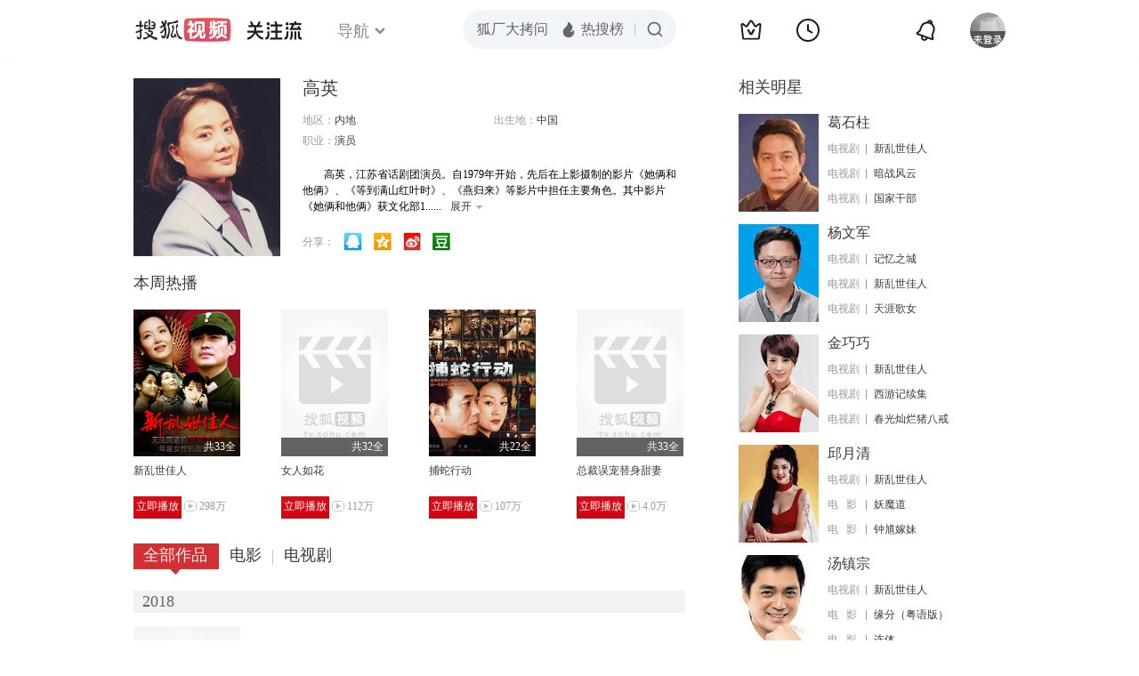

--- FILE ---
content_type: text/html;charset=UTF-8
request_url: https://tv.sohu.com/star/NzQxOTAxX+mrmOiLsQ==.shtml
body_size: 8587
content:











 

  
 
 <!DOCTYPE html PUBLIC "-//W3C//DTD XHTML 1.0 Transitional//EN" "http://www.w3.org/TR/xhtml1/DTD/xhtml1-transitional.dtd">
 
 <html>
 <head>
 
    <title>高英个人资料/图片/视频全集-高英的电影电视剧作品-搜狐视频</title>
	<meta http-equiv="Content-Type" content="text/html; charset=UTF-8">
	<meta http-equiv="pragma" content="no-cache">
	<meta http-equiv="cache-control" content="no-cache,must-revalidate">
	<meta http-equiv="expires" content="0">    
	<meta http-equiv="keywords" content="高英个人资料/图片/视频全集,高英的电影电视剧作品">
	<meta http-equiv="description" content="高英，江苏省话剧团演员。自1979年开始，先后在上影摄制的影片《她俩和他俩》、《等到满山红叶时》、《燕归来》等影片中担任主要角色。其中影片《她俩和他俩》获文化部1979年优秀影片奖；其本人因在影片中饰演方方和">
	<!--<link rel="stylesheet" type="text/css" href="styles.css" />-->
	 <script type="text/javascript">
		 var category='261792516';
	 </script>
	 <script>
    var _iwt_UA="UA-sohu-123456";
    </script>
    <script type="text/javascript" src="//tv.sohu.com/upload/Trace/iwt-min.js"></script>
    <script type="text/javascript" src="//tv.sohu.com/upload/static/star/gbk.js "></script>

	<link type="text/css" rel="stylesheet" href="//css.tv.itc.cn/global/global201302.css" />


     <link type="text/css" rel="stylesheet" href="//css.tv.itc.cn/channel/v6/header.css" />
	 <link type="text/css" rel="stylesheet" href="//css.tv.itc.cn/search/search-star.css" />
<script src="//js.tv.itc.cn/kao.js"></script>
<script src="//js.tv.itc.cn/dict.js"></script>
<script src="//js.tv.itc.cn/gg.seed.js"></script>
<script src="//js.tv.itc.cn/base/core/j_1.7.2.js"></script>
<script src="//tv.sohu.com/upload/static/star/g.js"></script>
<script src="//js.tv.itc.cn/site/search/star/inc.js"></script>
<script src="//tv.sohu.com/frag/vrs_inc/phb_tv_week_10.js" charset="GBK"></script>
<script type="text/javascript">
kao('pingback', function () {
	pingbackBundle.initHref({
		customParam : {
			star : {
				url : '//click.hd.sohu.com.cn/x.gif',
				type : ['extends'],
				stype:['starpage'],
				col1:	function(config, el) {
					return el.getAttribute('pos') == null ? [''] : el.getAttribute('pos');
				},
				col2:	function(config, el) {
					return el.getAttribute('location') == null ? [''] : el.getAttribute('location');
				},
				col3:	function(config, el) {
					return el.getAttribute('starvv') == null ? [''] : el.getAttribute('starvv');
				},
				_ : 'stamp'
			},
				starss : {
				url : '//click.hd.sohu.com.cn/x.gif',
				type : ['star_page'],
				id: ['741901'],
				name: ['%E9%AB%98%E8%8B%B1'],
				vid:	function(config, el) {
					return el.getAttribute('videoid') == null ? [''] : el.getAttribute('videoid');
				},
				aid:	function(config, el) {
					return el.getAttribute('albumid') == null ? [''] : el.getAttribute('albumid');
				},
				cid:	function(config, el) {
					return el.getAttribute('cid') == null ? [''] : el.getAttribute('cid');
				},
				loc : function(config, el) {
					return el.getAttribute('location') == null ? [''] : el.getAttribute('location');
				},
				site:	function(config, el) {
					return el.getAttribute('site') == null ? [''] : el.getAttribute('site');
				},
				suv : 'cookie-SUV',
				p : 'passport',
				y : 'cookie-YYID',
				f : 'cookie-fuid',
				_ : 'stamp'
			}

		}
	});
});

	function loadPing(){
		var tmp = new Image();
    	var timespam = new Date().getTime();
    	tmp.src = '//click.hd.sohu.com.cn/x.gif?type=star_page_load&id=741901&starname=%E9%AB%98%E8%8B%B1&_=' + timespam;
    	tmp = timespam = null;
	};

loadPing();

var starId=741901;
getHeaderFrag();
function getHeaderFrag() {
    $.ajax({
        type:"GET",
        url:"/star/openkis/star/new1022Header",
        success:function(data){
            console.info(data);
            $('#hd_nav').html(data);
			kao( 'nav-v3-vrs' , function() {
				messagebus.publish('init.nav_2019', {
					isTvIndex: false,
					channelTxt: '全部'
				});
			});
        },
        error:function(data){
            console.log("Error: "+data);
        }
    });

}
</script>
</head>
<body>
<div class="hd-header hd-header-white kis-header-white" id="hd_nav"></div>
<style>
#hd-fBox2,.hd-mUpload{display:none;}
	.areaTop .hd-hotWord{
		overflow: hidden;
		width:312px;
	}
.hd-nav .item-on{color:#111}
.footSearch{display: none;}

</style>
<div class="wrapper"> 
 <!-- Start:content -->
<div class="area cfix" id="content">
	<!-- Start:left -->
	<div class="left">
		<!-- Start:mInfo -->
		<div class="mInfo cfix">
			<div class="colL">
				<img lazysrc="//photocdn.sohu.com/kistar/fengmian/741/741901/741901_ver_big.jpg" src="//css.tv.itc.cn/channel/v2/index-images/default_v.svg" width="165" height="200">
				
				</div>
			<div class="colR">
				<div class="cfix rowA">
					
					<h2> 高英</h2>
					<a class="starimg" href="//fans.tv.sohu.com/pc/vstar/star_info.html?star_id=741901" target="_blank">
                    <img src="//css.tv.itc.cn/search/images/starenter.png">
                    </a>
				</div>
				<ul class="u2 cfix">
					<li>地区：<em>内地</em></li> 
					<li>出生地：<em>中国</em></li>
					
					
					<li>职业：<em>演员  </em></li>
					
					
				    
				</ul>
			     
			     	<p class="p intro short_intro2">
			     		&nbsp;&nbsp;&nbsp;&nbsp;&nbsp;&nbsp;&nbsp;&nbsp;高英，江苏省话剧团演员。自1979年开始，先后在上影摄制的影片《她俩和他俩》、《等到满山红叶时》、《燕归来》等影片中担任主要角色。其中影片《她俩和他俩》获文化部1979年优秀影片奖；其本人因在影片中饰演方方和园园，获文化部1979年“青年优秀创作奖”。
			     	</p>
			     
				<p class="zkai arw-tab" ><a href ="#">展开</a></p>
				
				<div class="share">
					<span>分享：</span><a title="" onclick="javascript:jump('mqq')" href="javascript:void(0)"><img width="21" height="21" alt="" src="//css.tv.itc.cn/search/images/qq.gif"></a>
            <a title="" onclick="javascript:jump('qq')" href="javascript:void(0)"><img width="20" height="21" alt="" src="//css.tv.itc.cn/search/images/qzone.gif"></a>
            <a title="" onclick="javascript:jump('weibosina')" href="javascript:void(0)"><img width="20" height="21" alt="" src="//css.tv.itc.cn/search/images/swb.gif"></a>
            <a title="" onclick="javascript:jump('douban')" href="javascript:void(0)"><img width="20" height="21" alt="" src="//css.tv.itc.cn/search/images/db.gif"></a>
				</div>
			</div>
			
		</div>
		<!-- End:mInfo -->
		<!-- Start:mod -->
		
		<!-- End:mod -->
		<!-- Start:mod -->
		
		<div class="modA">
			<div class="mod-tit cfix"><h3>本周热播</h3></div>
			<div class="mod-con">
				<ul class="list list-120 cfix">
				 
				 	<li>
				 		
						<div class="pic"><a href="//tv.sohu.com/item/NDI2NzU=.html" pb-url="star$$starss" pos="star_most" location="star_most_weeklyhot" starvv="star_workpage_vv" target="_blank" videoid="3086422" albumid="9136093" cid="101" site="sohu"><img lazysrc="//photocdn.sohu.com/kis/fengmian/42/42675/42675_ver_big_20160612175503.jpg" width="120" height="165" src="//css.tv.itc.cn/channel/v2/index-images/default_v.svg" onerror="javascript:this.src='//css.tv.itc.cn/search/star/images/default_pic1.jpg';"></a><span class="maskBg"></span><span class="maskTx">共33全</span></div>
						<strong><a href="//tv.sohu.com/item/NDI2NzU=.html" pb-url="star$$starss"  pos="star_most" location="star_most_weeklyhot" starvv="star_workpage_vv" target="_blank" videoid="3086422" albumid="9136093" cid="101" site="sohu" title="新乱世佳人">新乱世佳人</a></strong>
						
						<p><a class="btn-play"  href="//tv.sohu.com/v/MjAxNjA2MTYvbjQ1NDc4OTIzNy5zaHRtbA==.html" pb-url="star$$starss"  pos="star_most" location="star_most_weeklyhot" starvv="star_playpage_vv" target="_blank" videoid="3086422" albumid="9136093" cid="101" site="sohu">立即播放</a><span class="pcount" style="margin-left:3px;">298万</span></p>
					</li>	 				 
				 	
				 	<li>
				 		
						<div class="pic"><a href="//tv.sohu.com/item/MTkxODIw.html" pb-url="star$$starss" pos="star_most" location="star_most_weeklyhot" starvv="star_workpage_vv" target="_blank" videoid="2549771" albumid="1002340" cid="101" site="sohu"><img lazysrc="//photocdn.tv.sohu.com/img/a_auto,c_fill,w_200,h_270,g_center/kis/fengmian/20250913142830/191820_ver_default.jpg" width="120" height="165" src="//css.tv.itc.cn/channel/v2/index-images/default_v.svg" onerror="javascript:this.src='//css.tv.itc.cn/search/star/images/default_pic1.jpg';"></a><span class="maskBg"></span><span class="maskTx">共32全</span></div>
						<strong><a href="//tv.sohu.com/item/MTkxODIw.html" pb-url="star$$starss"  pos="star_most" location="star_most_weeklyhot" starvv="star_workpage_vv" target="_blank" videoid="2549771" albumid="1002340" cid="101" site="sohu" title="女人如花">女人如花</a></strong>
						
						<p><a class="btn-play"  href="//tv.sohu.com/v/MjAxNTA5MTEvbjQyMDkyNzM3OS5zaHRtbA==.html" pb-url="star$$starss"  pos="star_most" location="star_most_weeklyhot" starvv="star_playpage_vv" target="_blank" videoid="2549771" albumid="1002340" cid="101" site="sohu">立即播放</a><span class="pcount" style="margin-left:3px;">112万</span></p>
					</li>	 				 
				 	
				 	<li>
				 		
						<div class="pic"><a href="//tv.sohu.com/item/MTA1MDk2MQ==.html" pb-url="star$$starss" pos="star_most" location="star_most_weeklyhot" starvv="star_workpage_vv" target="_blank" videoid="2579185" albumid="9055980" cid="101" site="sohu"><img lazysrc="//photocdn.sohu.com/kis/fengmian/1050/1050961/1050961_ver_big.jpg" width="120" height="165" src="//css.tv.itc.cn/channel/v2/index-images/default_v.svg" onerror="javascript:this.src='//css.tv.itc.cn/search/star/images/default_pic1.jpg';"></a><span class="maskBg"></span><span class="maskTx">共22全</span></div>
						<strong><a href="//tv.sohu.com/item/MTA1MDk2MQ==.html" pb-url="star$$starss"  pos="star_most" location="star_most_weeklyhot" starvv="star_workpage_vv" target="_blank" videoid="2579185" albumid="9055980" cid="101" site="sohu" title="捕蛇行动">捕蛇行动</a></strong>
						
						<p><a class="btn-play"  href="//tv.sohu.com/v/MjAxNTA5MTUvbjQyMTE3MzY3My5zaHRtbA==.html" pb-url="star$$starss"  pos="star_most" location="star_most_weeklyhot" starvv="star_playpage_vv" target="_blank" videoid="2579185" albumid="9055980" cid="101" site="sohu">立即播放</a><span class="pcount" style="margin-left:3px;">107万</span></p>
					</li>	 				 
				 	
				 	<li>
				 		
						<div class="pic"><a href="//tv.sohu.com/item/MTIxMjMwOQ==.html" pb-url="star$$starss" pos="star_most" location="star_most_weeklyhot" starvv="star_workpage_vv" target="_blank" videoid="8355361" albumid="9802163" cid="101" site="sohu"><img lazysrc="//photocdn.tv.sohu.com/img/o_zoom,w_200,h_275/kis/fengmian/1212/1212309/1212309_ver_default_20230224143625.jpg" width="120" height="165" src="//css.tv.itc.cn/channel/v2/index-images/default_v.svg" onerror="javascript:this.src='//css.tv.itc.cn/search/star/images/default_pic1.jpg';"></a><span class="maskBg"></span><span class="maskTx">共33全</span></div>
						<strong><a href="//tv.sohu.com/item/MTIxMjMwOQ==.html" pb-url="star$$starss"  pos="star_most" location="star_most_weeklyhot" starvv="star_workpage_vv" target="_blank" videoid="8355361" albumid="9802163" cid="101" site="sohu" title="总裁误宠替身甜妻">总裁误宠替身甜妻</a></strong>
						
						<p><a class="btn-play"  href="//tv.sohu.com/v/MjAyMzAzMDYvbjYwMTI5NDgwNC5zaHRtbA==.html" pb-url="star$$starss"  pos="star_most" location="star_most_weeklyhot" starvv="star_playpage_vv" target="_blank" videoid="8355361" albumid="9802163" cid="101" site="sohu">立即播放</a><span class="pcount" style="margin-left:3px;">4.0万</span></p>
					</li>	 				 
				 	
				</ul>
			</div>
		</div>
		
		<!-- End:mod -->
		<!-- Start:mod -->
		<div class="modE">
			<div class="mod-tit cfix">
				<div class="tabA">
					<ul class="cfix">
						 	
						    <li  class="on">全部作品<em></em></li>
							<li>电影<em></em></li>
						 	 <li> 电视剧<em></em></li>
						    	
						     
						 	 
						 
						  	
 							
					</ul>
				</div>
			</div>
			<!-- 全部作品 -->
		
		 <div class="cont"> 
		 
		 <div class="year-data">
		 	<div class="mod-info"><strong>2018</strong></div>
				<div class="mod-con">
				
				 <ul class="list list-120 cfix">
				  
						<li>
								
							    <div class="pic"><a href="//tv.sohu.com/item/MTIxNzM1Ng==.html" target="_blank" pb-url="star$$starss" pos="star_tab" location="star_tab_works" starvv="star_workpage_vv"  videoid="6575385" albumid="9666579" cid="101" site="sohu"><img lazysrc="//photocdn.tv.sohu.com/img/o_zoom,w_200,h_275/kis/fengmian/1217/1217356/1217356_ver_default_20200908101204.jpg" width="120" height="165" src="//css.tv.itc.cn/channel/v2/index-images/default_v.svg" onerror="javascript:this.src='//css.tv.itc.cn/search/star/images/default_pic1.jpg';"></a> <span class="maskBg"></span><span class="maskTx">共42全</span></div>
								<strong><a href="//tv.sohu.com/item/MTIxNzM1Ng==.html" target="_blank" pb-url="star$$starss" pos="star_tab" location="star_tab_works" starvv="star_workpage_vv"  videoid="6575385" albumid="9666579" cid="101" site="sohu" title="向前一步是幸福">向前一步是幸福</a></strong>
							   
							<p>电视剧</p>
						</li>
						
					</ul>
					
				</div>
			</div>		
		 
		 <div class="year-data">
		 	<div class="mod-info"><strong>2017</strong></div>
				<div class="mod-con">
				
				 <ul class="list list-120 cfix">
				  
						<li>
								
							    <div class="pic"><a href="//tv.sohu.com/item/MTIxMjMwOQ==.html" target="_blank" pb-url="star$$starss" pos="star_tab" location="star_tab_works" starvv="star_workpage_vv"  videoid="8355361" albumid="9802163" cid="101" site="sohu"><img lazysrc="//photocdn.tv.sohu.com/img/o_zoom,w_200,h_275/kis/fengmian/1212/1212309/1212309_ver_default_20230224143625.jpg" width="120" height="165" src="//css.tv.itc.cn/channel/v2/index-images/default_v.svg" onerror="javascript:this.src='//css.tv.itc.cn/search/star/images/default_pic1.jpg';"></a> <span class="maskBg"></span><span class="maskTx">共33全</span></div>
								<strong><a href="//tv.sohu.com/item/MTIxMjMwOQ==.html" target="_blank" pb-url="star$$starss" pos="star_tab" location="star_tab_works" starvv="star_workpage_vv"  videoid="8355361" albumid="9802163" cid="101" site="sohu" title="总裁误宠替身甜妻">总裁误宠替身甜妻</a></strong>
							   
							<p>电视剧</p>
						</li>
						
					</ul>
					
				</div>
			</div>		
		 
		 <div class="year-data">
		 	<div class="mod-info"><strong>2016</strong></div>
				<div class="mod-con">
				
				 <ul class="list list-120 cfix">
				  
						<li>
								
							    <div class="pic"><a href="//tv.sohu.com/item/MTIwNzUwNw==.html" target="_blank" pb-url="star$$starss" pos="star_tab" location="star_tab_works" starvv="star_workpage_vv"  videoid="0" albumid="1207507" cid="100" site=""><img lazysrc="//photocdn.tv.sohu.com/img/kis/fengmian/1207/1207507/1207507_ver_big_20190522152025.jpg" width="120" height="165" src="//css.tv.itc.cn/channel/v2/index-images/default_v.svg" onerror="javascript:this.src='//css.tv.itc.cn/search/star/images/default_pic1.jpg';"></a> </div>
								<strong><a href="//tv.sohu.com/item/MTIwNzUwNw==.html" target="_blank" pb-url="star$$starss" pos="star_tab" location="star_tab_works" starvv="star_workpage_vv"  videoid="0" albumid="1207507" cid="100" site="" title="老公大作战">老公大作战</a></strong>
							   
							<p>电影</p>
						</li>
						
					</ul>
					
				</div>
			</div>		
		 
		 <div class="year-data">
		 	<div class="mod-info"><strong>2013</strong></div>
				<div class="mod-con">
				
				 <ul class="list list-120 cfix">
				  
						<li>
								
							    <div class="pic"><a href="//tv.sohu.com/item/MTIwMzI4Mg==.html" target="_blank" pb-url="star$$starss" pos="star_tab" location="star_tab_works" starvv="star_workpage_vv"  videoid="0" albumid="1203282" cid="101" site=""><img lazysrc="//photocdn.sohu.com/kis/fengmian/1203/1203282/1203282_ver_big.jpg" width="120" height="165" src="//css.tv.itc.cn/channel/v2/index-images/default_v.svg" onerror="javascript:this.src='//css.tv.itc.cn/search/star/images/default_pic1.jpg';"></a> </div>
								<strong><a href="//tv.sohu.com/item/MTIwMzI4Mg==.html" target="_blank" pb-url="star$$starss" pos="star_tab" location="star_tab_works" starvv="star_workpage_vv"  videoid="0" albumid="1203282" cid="101" site="" title="铁血兄弟（DVD版）">铁血兄弟（DVD版）</a></strong>
							   
							<p>电视剧</p>
						</li>
						
					</ul>
					
				</div>
			</div>		
		 
		 <div class="year-data">
		 	<div class="mod-info"><strong>2011</strong></div>
				<div class="mod-con">
				
				 <ul class="list list-120 cfix">
				  
						<li>
								
							    <div class="pic"><a href="//tv.sohu.com/item/MTkxODIw.html" target="_blank" pb-url="star$$starss" pos="star_tab" location="star_tab_works" starvv="star_workpage_vv"  videoid="2549771" albumid="1002340" cid="101" site="sohu"><img lazysrc="//photocdn.tv.sohu.com/img/a_auto,c_fill,w_200,h_270,g_center/kis/fengmian/20250913142830/191820_ver_default.jpg" width="120" height="165" src="//css.tv.itc.cn/channel/v2/index-images/default_v.svg" onerror="javascript:this.src='//css.tv.itc.cn/search/star/images/default_pic1.jpg';"></a> <span class="maskBg"></span><span class="maskTx">共32全</span></div>
								<strong><a href="//tv.sohu.com/item/MTkxODIw.html" target="_blank" pb-url="star$$starss" pos="star_tab" location="star_tab_works" starvv="star_workpage_vv"  videoid="2549771" albumid="1002340" cid="101" site="sohu" title="女人如花">女人如花</a></strong>
							   
							<p>电视剧</p>
						</li>
						
						<li>
								
							    <div class="pic"><a href="//tv.sohu.com/item/MjAzNDI0.html" target="_blank" pb-url="star$$starss" pos="star_tab" location="star_tab_works" starvv="star_workpage_vv"  videoid="0" albumid="203424" cid="101" site="youku"><img lazysrc="//photocdn.sohu.com/kis/fengmian/203/203424/203424_ver_big.jpg" width="120" height="165" src="//css.tv.itc.cn/channel/v2/index-images/default_v.svg" onerror="javascript:this.src='//css.tv.itc.cn/search/star/images/default_pic1.jpg';"></a> </div>
								<strong><a href="//tv.sohu.com/item/MjAzNDI0.html" target="_blank" pb-url="star$$starss" pos="star_tab" location="star_tab_works" starvv="star_workpage_vv"  videoid="0" albumid="203424" cid="101" site="youku" title="爱情可以有">爱情可以有</a></strong>
							   
							<p>电视剧</p>
						</li>
						
					</ul>
					
				</div>
			</div>		
		 
		 <div class="year-data hide">
		 	<div class="mod-info"><strong>2010</strong></div>
				<div class="mod-con">
				
				 <ul class="list list-120 cfix">
				  
						<li>
								
							    <div class="pic"><a href="//tv.sohu.com/item/MTg5OTA3.html" target="_blank" pb-url="star$$starss" pos="star_tab" location="star_tab_works" starvv="star_workpage_vv"  videoid="0" albumid="189907" cid="101" site="qq"><img lazysrc="//photocdn.sohu.com/kis/fengmian/189/189907/189907_ver_big.jpg" width="120" height="165" src="//css.tv.itc.cn/channel/v2/index-images/default_v.svg" onerror="javascript:this.src='//css.tv.itc.cn/search/star/images/default_pic1.jpg';"></a> </div>
								<strong><a href="//tv.sohu.com/item/MTg5OTA3.html" target="_blank" pb-url="star$$starss" pos="star_tab" location="star_tab_works" starvv="star_workpage_vv"  videoid="0" albumid="189907" cid="101" site="qq" title="大屋的丫鬟们">大屋的丫鬟们</a></strong>
							   
							<p>电视剧</p>
						</li>
						
					</ul>
					
				</div>
			</div>		
		 
		 <div class="year-data hide">
		 	<div class="mod-info"><strong>2009</strong></div>
				<div class="mod-con">
				
				 <ul class="list list-120 cfix">
				  
						<li>
								
							    <div class="pic"><a href="//tv.sohu.com/item/MTA5MDMzOA==.html" target="_blank" pb-url="star$$starss" pos="star_tab" location="star_tab_works" starvv="star_workpage_vv"  videoid="0" albumid="1090338" cid="100" site=""><img lazysrc="//photocdn.sohu.com/kis/fengmian/1090/1090338/1090338_ver_big.jpg" width="120" height="165" src="//css.tv.itc.cn/channel/v2/index-images/default_v.svg" onerror="javascript:this.src='//css.tv.itc.cn/search/star/images/default_pic1.jpg';"></a> </div>
								<strong><a href="//tv.sohu.com/item/MTA5MDMzOA==.html" target="_blank" pb-url="star$$starss" pos="star_tab" location="star_tab_works" starvv="star_workpage_vv"  videoid="0" albumid="1090338" cid="100" site="" title="缘来是爱">缘来是爱</a></strong>
							   
							<p>电影</p>
						</li>
						
					</ul>
					
				</div>
			</div>		
		 
		 <div class="year-data hide">
		 	<div class="mod-info"><strong>2007</strong></div>
				<div class="mod-con">
				
				 <ul class="list list-120 cfix">
				  
						<li>
								
							    <div class="pic"><a href="//tv.sohu.com/item/MTA1ODU1MA==.html" target="_blank" pb-url="star$$starss" pos="star_tab" location="star_tab_works" starvv="star_workpage_vv"  videoid="0" albumid="1058550" cid="100" site="qq"><img lazysrc="//photocdn.sohu.com/kis/fengmian/1058/1058550/1058550_ver_big.jpg" width="120" height="165" src="//css.tv.itc.cn/channel/v2/index-images/default_v.svg" onerror="javascript:this.src='//css.tv.itc.cn/search/star/images/default_pic1.jpg';"></a> </div>
								<strong><a href="//tv.sohu.com/item/MTA1ODU1MA==.html" target="_blank" pb-url="star$$starss" pos="star_tab" location="star_tab_works" starvv="star_workpage_vv"  videoid="0" albumid="1058550" cid="100" site="qq" title="同一片蓝天">同一片蓝天</a></strong>
							   
							<p>电影</p>
						</li>
						
						<li>
								
							    <div class="pic"><a href="//tv.sohu.com/item/NDAxODY=.html" target="_blank" pb-url="star$$starss" pos="star_tab" location="star_tab_works" starvv="star_workpage_vv"  videoid="5182229" albumid="999176" cid="101" site="sohu"><img lazysrc="//photocdn.tv.sohu.com/img/kis/fengmian/40/40186/40186_ver_big_20190120102017.jpg" width="120" height="165" src="//css.tv.itc.cn/channel/v2/index-images/default_v.svg" onerror="javascript:this.src='//css.tv.itc.cn/search/star/images/default_pic1.jpg';"></a> </div>
								<strong><a href="//tv.sohu.com/item/NDAxODY=.html" target="_blank" pb-url="star$$starss" pos="star_tab" location="star_tab_works" starvv="star_workpage_vv"  videoid="5182229" albumid="999176" cid="101" site="sohu" title="记忆之城">记忆之城</a></strong>
							   
							<p>电视剧</p>
						</li>
						
						<li>
								
							    <div class="pic"><a href="//tv.sohu.com/item/MTAxNTM1Nw==.html" target="_blank" pb-url="star$$starss" pos="star_tab" location="star_tab_works" starvv="star_workpage_vv"  videoid="0" albumid="1015357" cid="101" site="youku"><img lazysrc="//photocdn.sohu.com/kis/fengmian/1015/1015357/1015357_ver_big_20160921232003.jpg" width="120" height="165" src="//css.tv.itc.cn/channel/v2/index-images/default_v.svg" onerror="javascript:this.src='//css.tv.itc.cn/search/star/images/default_pic1.jpg';"></a> </div>
								<strong><a href="//tv.sohu.com/item/MTAxNTM1Nw==.html" target="_blank" pb-url="star$$starss" pos="star_tab" location="star_tab_works" starvv="star_workpage_vv"  videoid="0" albumid="1015357" cid="101" site="youku" title="暗战风云">暗战风云</a></strong>
							   
							<p>电视剧</p>
						</li>
						
					</ul>
					
				</div>
			</div>		
		 
		 <div class="year-data hide">
		 	<div class="mod-info"><strong>2006</strong></div>
				<div class="mod-con">
				
				 <ul class="list list-120 cfix">
				  
						<li>
								
							    <div class="pic"><a href="//tv.sohu.com/item/MTA1MDkxMA==.html" target="_blank" pb-url="star$$starss" pos="star_tab" location="star_tab_works" starvv="star_workpage_vv"  videoid="0" albumid="1050910" cid="101" site=""><img lazysrc="//photocdn.sohu.com/kis/fengmian/1050/1050910/1050910_ver_big.jpg" width="120" height="165" src="//css.tv.itc.cn/channel/v2/index-images/default_v.svg" onerror="javascript:this.src='//css.tv.itc.cn/search/star/images/default_pic1.jpg';"></a> </div>
								<strong><a href="//tv.sohu.com/item/MTA1MDkxMA==.html" target="_blank" pb-url="star$$starss" pos="star_tab" location="star_tab_works" starvv="star_workpage_vv"  videoid="0" albumid="1050910" cid="101" site="" title="同里人家">同里人家</a></strong>
							   
							<p>电视剧</p>
						</li>
						
					</ul>
					
				</div>
			</div>		
		 
		 <div class="year-data hide">
		 	<div class="mod-info"><strong>2005</strong></div>
				<div class="mod-con">
				
				 <ul class="list list-120 cfix">
				  
						<li>
								
							    <div class="pic"><a href="//tv.sohu.com/item/MTA1MDk2MQ==.html" target="_blank" pb-url="star$$starss" pos="star_tab" location="star_tab_works" starvv="star_workpage_vv"  videoid="2579185" albumid="9055980" cid="101" site="sohu"><img lazysrc="//photocdn.sohu.com/kis/fengmian/1050/1050961/1050961_ver_big.jpg" width="120" height="165" src="//css.tv.itc.cn/channel/v2/index-images/default_v.svg" onerror="javascript:this.src='//css.tv.itc.cn/search/star/images/default_pic1.jpg';"></a> <span class="maskBg"></span><span class="maskTx">共22全</span></div>
								<strong><a href="//tv.sohu.com/item/MTA1MDk2MQ==.html" target="_blank" pb-url="star$$starss" pos="star_tab" location="star_tab_works" starvv="star_workpage_vv"  videoid="2579185" albumid="9055980" cid="101" site="sohu" title="捕蛇行动">捕蛇行动</a></strong>
							   
							<p>电视剧</p>
						</li>
						
					</ul>
					
				</div>
			</div>		
		 
		 <div class="year-data hide">
		 	<div class="mod-info"><strong>2003</strong></div>
				<div class="mod-con">
				
				 <ul class="list list-120 cfix">
				  
						<li>
								
							    <div class="pic"><a href="//tv.sohu.com/item/MTA0MTQ2NA==.html" target="_blank" pb-url="star$$starss" pos="star_tab" location="star_tab_works" starvv="star_workpage_vv"  videoid="0" albumid="1041464" cid="101" site=""><img lazysrc="//photocdn.sohu.com/kis/fengmian/1041/1041464/1041464_ver_big.jpg" width="120" height="165" src="//css.tv.itc.cn/channel/v2/index-images/default_v.svg" onerror="javascript:this.src='//css.tv.itc.cn/search/star/images/default_pic1.jpg';"></a> </div>
								<strong><a href="//tv.sohu.com/item/MTA0MTQ2NA==.html" target="_blank" pb-url="star$$starss" pos="star_tab" location="star_tab_works" starvv="star_workpage_vv"  videoid="0" albumid="1041464" cid="101" site="" title="烈爱风云">烈爱风云</a></strong>
							   
							<p>电视剧</p>
						</li>
						
					</ul>
					
				</div>
			</div>		
		 
		 <div class="year-data hide">
		 	<div class="mod-info"><strong>1999</strong></div>
				<div class="mod-con">
				
				 <ul class="list list-120 cfix">
				  
						<li>
								
							    <div class="pic"><a href="//tv.sohu.com/item/MTA5OTUyOA==.html" target="_blank" pb-url="star$$starss" pos="star_tab" location="star_tab_works" starvv="star_workpage_vv"  videoid="0" albumid="1099528" cid="101" site=""><img lazysrc="//photocdn.sohu.com/kis/fengmian/1099/1099528/1099528_ver_big.jpg" width="120" height="165" src="//css.tv.itc.cn/channel/v2/index-images/default_v.svg" onerror="javascript:this.src='//css.tv.itc.cn/search/star/images/default_pic1.jpg';"></a> </div>
								<strong><a href="//tv.sohu.com/item/MTA5OTUyOA==.html" target="_blank" pb-url="star$$starss" pos="star_tab" location="star_tab_works" starvv="star_workpage_vv"  videoid="0" albumid="1099528" cid="101" site="" title="爱是一个美丽的错">爱是一个美丽的错</a></strong>
							   
							<p>电视剧</p>
						</li>
						
					</ul>
					
				</div>
			</div>		
		 
		 <div class="year-data hide">
		 	<div class="mod-info"><strong>1998</strong></div>
				<div class="mod-con">
				
				 <ul class="list list-120 cfix">
				  
						<li>
								
							    <div class="pic"><a href="//tv.sohu.com/item/MTIzMDA2Nw==.html" target="_blank" pb-url="star$$starss" pos="star_tab" location="star_tab_works" starvv="star_workpage_vv"  videoid="0" albumid="1230067" cid="101" site="qq"><img lazysrc="//photocdn.tv.sohu.com/img/kis/fengmian/1230/1230067/1230067_ver_big_20191115170509.jpg" width="120" height="165" src="//css.tv.itc.cn/channel/v2/index-images/default_v.svg" onerror="javascript:this.src='//css.tv.itc.cn/search/star/images/default_pic1.jpg';"></a> </div>
								<strong><a href="//tv.sohu.com/item/MTIzMDA2Nw==.html" target="_blank" pb-url="star$$starss" pos="star_tab" location="star_tab_works" starvv="star_workpage_vv"  videoid="0" albumid="1230067" cid="101" site="qq" title="望月湖的故事">望月湖的故事</a></strong>
							   
							<p>电视剧</p>
						</li>
						
					</ul>
					
				</div>
			</div>		
		 
		 <div class="year-data hide">
		 	<div class="mod-info"><strong>1997</strong></div>
				<div class="mod-con">
				
				 <ul class="list list-120 cfix">
				  
						<li>
								
							    <div class="pic"><a href="//tv.sohu.com/item/NDI2NzU=.html" target="_blank" pb-url="star$$starss" pos="star_tab" location="star_tab_works" starvv="star_workpage_vv"  videoid="3086422" albumid="9136093" cid="101" site="sohu"><img lazysrc="//photocdn.sohu.com/kis/fengmian/42/42675/42675_ver_big_20160612175503.jpg" width="120" height="165" src="//css.tv.itc.cn/channel/v2/index-images/default_v.svg" onerror="javascript:this.src='//css.tv.itc.cn/search/star/images/default_pic1.jpg';"></a> <span class="maskBg"></span><span class="maskTx">共33全</span></div>
								<strong><a href="//tv.sohu.com/item/NDI2NzU=.html" target="_blank" pb-url="star$$starss" pos="star_tab" location="star_tab_works" starvv="star_workpage_vv"  videoid="3086422" albumid="9136093" cid="101" site="sohu" title="新乱世佳人">新乱世佳人</a></strong>
							   
							<p>电视剧</p>
						</li>
						
					</ul>
					
				</div>
			</div>		
		 
		 <div class="year-data hide">
		 	<div class="mod-info"><strong>1994</strong></div>
				<div class="mod-con">
				
				 <ul class="list list-120 cfix">
				  
						<li>
								
							    <div class="pic"><a href="//tv.sohu.com/item/MTA5ODIxOA==.html" target="_blank" pb-url="star$$starss" pos="star_tab" location="star_tab_works" starvv="star_workpage_vv"  videoid="0" albumid="1098218" cid="100" site=""><img lazysrc="//photocdn.sohu.com/kis/fengmian/1098/1098218/1098218_ver_big.jpg" width="120" height="165" src="//css.tv.itc.cn/channel/v2/index-images/default_v.svg" onerror="javascript:this.src='//css.tv.itc.cn/search/star/images/default_pic1.jpg';"></a> </div>
								<strong><a href="//tv.sohu.com/item/MTA5ODIxOA==.html" target="_blank" pb-url="star$$starss" pos="star_tab" location="star_tab_works" starvv="star_workpage_vv"  videoid="0" albumid="1098218" cid="100" site="" title="真假情人">真假情人</a></strong>
							   
							<p>电影</p>
						</li>
						
					</ul>
					
				</div>
			</div>		
		 
		 <div class="year-data hide">
		 	<div class="mod-info"><strong>1989</strong></div>
				<div class="mod-con">
				
				 <ul class="list list-120 cfix">
				  
						<li>
								
							    <div class="pic"><a href="//tv.sohu.com/item/MTA5MDY4Mg==.html" target="_blank" pb-url="star$$starss" pos="star_tab" location="star_tab_works" starvv="star_workpage_vv"  videoid="0" albumid="1090682" cid="100" site=""><img lazysrc="//photocdn.sohu.com/kis/fengmian/1090/1090682/1090682_ver_big.jpg" width="120" height="165" src="//css.tv.itc.cn/channel/v2/index-images/default_v.svg" onerror="javascript:this.src='//css.tv.itc.cn/search/star/images/default_pic1.jpg';"></a> </div>
								<strong><a href="//tv.sohu.com/item/MTA5MDY4Mg==.html" target="_blank" pb-url="star$$starss" pos="star_tab" location="star_tab_works" starvv="star_workpage_vv"  videoid="0" albumid="1090682" cid="100" site="" title="大惊小怪">大惊小怪</a></strong>
							   
							<p>电影</p>
						</li>
						
					</ul>
					
				</div>
			</div>		
		 
		 <div class="year-data hide">
		 	<div class="mod-info"><strong>1986</strong></div>
				<div class="mod-con">
				
				 <ul class="list list-120 cfix">
				  
						<li>
								
							    <div class="pic"><a href="//tv.sohu.com/item/MTEyNzIwOA==.html" target="_blank" pb-url="star$$starss" pos="star_tab" location="star_tab_works" starvv="star_workpage_vv"  videoid="0" albumid="1127208" cid="100" site=""><img lazysrc="//photocdn.sohu.com/kis/fengmian/1127/1127208/1127208_ver_big.jpg" width="120" height="165" src="//css.tv.itc.cn/channel/v2/index-images/default_v.svg" onerror="javascript:this.src='//css.tv.itc.cn/search/star/images/default_pic1.jpg';"></a> </div>
								<strong><a href="//tv.sohu.com/item/MTEyNzIwOA==.html" target="_blank" pb-url="star$$starss" pos="star_tab" location="star_tab_works" starvv="star_workpage_vv"  videoid="0" albumid="1127208" cid="100" site="" title="多情的帽子">多情的帽子</a></strong>
							   
							<p>电影</p>
						</li>
						
					</ul>
					
				</div>
			</div>		
		 
		 <div class="year-data hide">
		 	<div class="mod-info"><strong>1985</strong></div>
				<div class="mod-con">
				
				 <ul class="list list-120 cfix">
				  
						<li>
								
							    <div class="pic"><a href="//tv.sohu.com/item/MTA4NjkzMg==.html" target="_blank" pb-url="star$$starss" pos="star_tab" location="star_tab_works" starvv="star_workpage_vv"  videoid="0" albumid="1086932" cid="100" site=""><img lazysrc="//photocdn.sohu.com/kis/fengmian/1086/1086932/1086932_ver_big.jpg" width="120" height="165" src="//css.tv.itc.cn/channel/v2/index-images/default_v.svg" onerror="javascript:this.src='//css.tv.itc.cn/search/star/images/default_pic1.jpg';"></a> </div>
								<strong><a href="//tv.sohu.com/item/MTA4NjkzMg==.html" target="_blank" pb-url="star$$starss" pos="star_tab" location="star_tab_works" starvv="star_workpage_vv"  videoid="0" albumid="1086932" cid="100" site="" title="丈夫的秘密">丈夫的秘密</a></strong>
							   
							<p>电影</p>
						</li>
						
					</ul>
					
				</div>
			</div>		
		 
		 <div class="year-data hide">
		 	<div class="mod-info"><strong>1983</strong></div>
				<div class="mod-con">
				
				 <ul class="list list-120 cfix">
				  
						<li>
								
							    <div class="pic"><a href="//tv.sohu.com/item/MTA5ODMxNg==.html" target="_blank" pb-url="star$$starss" pos="star_tab" location="star_tab_works" starvv="star_workpage_vv"  videoid="0" albumid="1098316" cid="100" site=""><img lazysrc="//photocdn.sohu.com/kis/fengmian/1098/1098316/1098316_ver_big.jpg" width="120" height="165" src="//css.tv.itc.cn/channel/v2/index-images/default_v.svg" onerror="javascript:this.src='//css.tv.itc.cn/search/star/images/default_pic1.jpg';"></a> </div>
								<strong><a href="//tv.sohu.com/item/MTA5ODMxNg==.html" target="_blank" pb-url="star$$starss" pos="star_tab" location="star_tab_works" starvv="star_workpage_vv"  videoid="0" albumid="1098316" cid="100" site="" title="远方的星">远方的星</a></strong>
							   
							<p>电影</p>
						</li>
						
					</ul>
					
				</div>
			</div>		
		 
		 <div class="year-data hide">
		 	<div class="mod-info"><strong>1982</strong></div>
				<div class="mod-con">
				
				 <ul class="list list-120 cfix">
				  
						<li>
								
							    <div class="pic"><a href="//tv.sohu.com/item/MTA3Nzg5OA==.html" target="_blank" pb-url="star$$starss" pos="star_tab" location="star_tab_works" starvv="star_workpage_vv"  videoid="0" albumid="1077898" cid="100" site=""><img lazysrc="//photocdn.sohu.com/kis/fengmian/1077/1077898/1077898_ver_big.jpg" width="120" height="165" src="//css.tv.itc.cn/channel/v2/index-images/default_v.svg" onerror="javascript:this.src='//css.tv.itc.cn/search/star/images/default_pic1.jpg';"></a> </div>
								<strong><a href="//tv.sohu.com/item/MTA3Nzg5OA==.html" target="_blank" pb-url="star$$starss" pos="star_tab" location="star_tab_works" starvv="star_workpage_vv"  videoid="0" albumid="1077898" cid="100" site="" title="心泉">心泉</a></strong>
							   
							<p>电影</p>
						</li>
						
					</ul>
					
				</div>
			</div>		
		 
		 <div class="year-data hide">
		 	<div class="mod-info"><strong>1980</strong></div>
				<div class="mod-con">
				
				 <ul class="list list-120 cfix">
				  
						<li>
								
							    <div class="pic"><a href="//tv.sohu.com/item/MTA1MDUyNg==.html" target="_blank" pb-url="star$$starss" pos="star_tab" location="star_tab_works" starvv="star_workpage_vv"  videoid="0" albumid="1050526" cid="100" site="iqiyi"><img lazysrc="//photocdn.sohu.com/kis/fengmian/1050/1050526/1050526_ver_big.jpg" width="120" height="165" src="//css.tv.itc.cn/channel/v2/index-images/default_v.svg" onerror="javascript:this.src='//css.tv.itc.cn/search/star/images/default_pic1.jpg';"></a> </div>
								<strong><a href="//tv.sohu.com/item/MTA1MDUyNg==.html" target="_blank" pb-url="star$$starss" pos="star_tab" location="star_tab_works" starvv="star_workpage_vv"  videoid="0" albumid="1050526" cid="100" site="iqiyi" title="等到满山红叶时">等到满山红叶时</a></strong>
							   
							<p>电影</p>
						</li>
						
						<li>
								
							    <div class="pic"><a href="//tv.sohu.com/item/MTE0NTA4NQ==.html" target="_blank" pb-url="star$$starss" pos="star_tab" location="star_tab_works" starvv="star_workpage_vv"  videoid="0" albumid="1145085" cid="100" site=""><img lazysrc="//photocdn.sohu.com/kis/fengmian/1145/1145085/1145085_ver_big.jpg" width="120" height="165" src="//css.tv.itc.cn/channel/v2/index-images/default_v.svg" onerror="javascript:this.src='//css.tv.itc.cn/search/star/images/default_pic1.jpg';"></a> </div>
								<strong><a href="//tv.sohu.com/item/MTE0NTA4NQ==.html" target="_blank" pb-url="star$$starss" pos="star_tab" location="star_tab_works" starvv="star_workpage_vv"  videoid="0" albumid="1145085" cid="100" site="" title="燕归来">燕归来</a></strong>
							   
							<p>电影</p>
						</li>
						
					</ul>
					
				</div>
			</div>		
		 
		 <div class="year-data hide">
		 	<div class="mod-info"><strong>1979</strong></div>
				<div class="mod-con">
				
				 <ul class="list list-120 cfix">
				  
						<li>
								
							    <div class="pic"><a href="//tv.sohu.com/item/MTEyOTM0Mw==.html" target="_blank" pb-url="star$$starss" pos="star_tab" location="star_tab_works" starvv="star_workpage_vv"  videoid="0" albumid="1129343" cid="100" site="youku"><img lazysrc="//photocdn.sohu.com/kis/fengmian/1129/1129343/1129343_ver_big.jpg" width="120" height="165" src="//css.tv.itc.cn/channel/v2/index-images/default_v.svg" onerror="javascript:this.src='//css.tv.itc.cn/search/star/images/default_pic1.jpg';"></a> </div>
								<strong><a href="//tv.sohu.com/item/MTEyOTM0Mw==.html" target="_blank" pb-url="star$$starss" pos="star_tab" location="star_tab_works" starvv="star_workpage_vv"  videoid="0" albumid="1129343" cid="100" site="youku" title="他俩和她俩">他俩和她俩</a></strong>
							   
							<p>电影</p>
						</li>
						
					</ul>
					
				</div>
			</div>		
		 
		  </div>
		   
	
		 
		 <div  class="cont hide">
		  
		 
		 	<div class="year-data">
		 	<div class="mod-info"><strong>2016</strong></div>
				<div class="mod-con">
					<ul class="list list-120 cfix">
						
						<li>
							<div class="pic"><a href="//tv.sohu.com/item/MTIwNzUwNw==.html" target="_blank" pb-url="star$$starss" pos="star_tab" location="star_tab_film" starvv="star_workpage_vv" videoid="0" albumid="1207507" cid="100" site=""><img lazysrc="//photocdn.tv.sohu.com/img/kis/fengmian/1207/1207507/1207507_ver_big_20190522152025.jpg" width="120" height="165" src="//css.tv.itc.cn/channel/v2/index-images/default_v.svg" onerror="javascript:this.src='//css.tv.itc.cn/search/star/images/default_pic1.jpg';"></a></div>
							<strong><a href="//tv.sohu.com/item/MTIwNzUwNw==.html" target="_blank" pb-url="star$$starss" pos="star_tab" location="star_tab_film" starvv="star_workpage_vv" videoid="0" albumid="1207507" cid="100" site="" title="老公大作战">老公大作战</a></strong>
							 
						</li>
						
						
					</ul>
				</div>
				</div>
		 
		 
		 	<div class="year-data">
		 	<div class="mod-info"><strong>2009</strong></div>
				<div class="mod-con">
					<ul class="list list-120 cfix">
						
						<li>
							<div class="pic"><a href="//tv.sohu.com/item/MTA5MDMzOA==.html" target="_blank" pb-url="star$$starss" pos="star_tab" location="star_tab_film" starvv="star_workpage_vv" videoid="0" albumid="1090338" cid="100" site=""><img lazysrc="//photocdn.sohu.com/kis/fengmian/1090/1090338/1090338_ver_big.jpg" width="120" height="165" src="//css.tv.itc.cn/channel/v2/index-images/default_v.svg" onerror="javascript:this.src='//css.tv.itc.cn/search/star/images/default_pic1.jpg';"></a></div>
							<strong><a href="//tv.sohu.com/item/MTA5MDMzOA==.html" target="_blank" pb-url="star$$starss" pos="star_tab" location="star_tab_film" starvv="star_workpage_vv" videoid="0" albumid="1090338" cid="100" site="" title="缘来是爱">缘来是爱</a></strong>
							 
						</li>
						
						
					</ul>
				</div>
				</div>
		 
		 
		 	<div class="year-data">
		 	<div class="mod-info"><strong>2007</strong></div>
				<div class="mod-con">
					<ul class="list list-120 cfix">
						
						<li>
							<div class="pic"><a href="//tv.sohu.com/item/MTA1ODU1MA==.html" target="_blank" pb-url="star$$starss" pos="star_tab" location="star_tab_film" starvv="star_workpage_vv" videoid="0" albumid="1058550" cid="100" site="qq"><img lazysrc="//photocdn.sohu.com/kis/fengmian/1058/1058550/1058550_ver_big.jpg" width="120" height="165" src="//css.tv.itc.cn/channel/v2/index-images/default_v.svg" onerror="javascript:this.src='//css.tv.itc.cn/search/star/images/default_pic1.jpg';"></a></div>
							<strong><a href="//tv.sohu.com/item/MTA1ODU1MA==.html" target="_blank" pb-url="star$$starss" pos="star_tab" location="star_tab_film" starvv="star_workpage_vv" videoid="0" albumid="1058550" cid="100" site="qq" title="同一片蓝天">同一片蓝天</a></strong>
							 
						</li>
						
						
					</ul>
				</div>
				</div>
		 
		 
		 	<div class="year-data">
		 	<div class="mod-info"><strong>1994</strong></div>
				<div class="mod-con">
					<ul class="list list-120 cfix">
						
						<li>
							<div class="pic"><a href="//tv.sohu.com/item/MTA5ODIxOA==.html" target="_blank" pb-url="star$$starss" pos="star_tab" location="star_tab_film" starvv="star_workpage_vv" videoid="0" albumid="1098218" cid="100" site=""><img lazysrc="//photocdn.sohu.com/kis/fengmian/1098/1098218/1098218_ver_big.jpg" width="120" height="165" src="//css.tv.itc.cn/channel/v2/index-images/default_v.svg" onerror="javascript:this.src='//css.tv.itc.cn/search/star/images/default_pic1.jpg';"></a></div>
							<strong><a href="//tv.sohu.com/item/MTA5ODIxOA==.html" target="_blank" pb-url="star$$starss" pos="star_tab" location="star_tab_film" starvv="star_workpage_vv" videoid="0" albumid="1098218" cid="100" site="" title="真假情人">真假情人</a></strong>
							 
						</li>
						
						
					</ul>
				</div>
				</div>
		 
		 
		 	<div class="year-data">
		 	<div class="mod-info"><strong>1989</strong></div>
				<div class="mod-con">
					<ul class="list list-120 cfix">
						
						<li>
							<div class="pic"><a href="//tv.sohu.com/item/MTA5MDY4Mg==.html" target="_blank" pb-url="star$$starss" pos="star_tab" location="star_tab_film" starvv="star_workpage_vv" videoid="0" albumid="1090682" cid="100" site=""><img lazysrc="//photocdn.sohu.com/kis/fengmian/1090/1090682/1090682_ver_big.jpg" width="120" height="165" src="//css.tv.itc.cn/channel/v2/index-images/default_v.svg" onerror="javascript:this.src='//css.tv.itc.cn/search/star/images/default_pic1.jpg';"></a></div>
							<strong><a href="//tv.sohu.com/item/MTA5MDY4Mg==.html" target="_blank" pb-url="star$$starss" pos="star_tab" location="star_tab_film" starvv="star_workpage_vv" videoid="0" albumid="1090682" cid="100" site="" title="大惊小怪">大惊小怪</a></strong>
							 
						</li>
						
						
					</ul>
				</div>
				</div>
		 
		 
		 	<div class="year-data hide">
		 	<div class="mod-info"><strong>1986</strong></div>
				<div class="mod-con">
					<ul class="list list-120 cfix">
						
						<li>
							<div class="pic"><a href="//tv.sohu.com/item/MTEyNzIwOA==.html" target="_blank" pb-url="star$$starss" pos="star_tab" location="star_tab_film" starvv="star_workpage_vv" videoid="0" albumid="1127208" cid="100" site=""><img lazysrc="//photocdn.sohu.com/kis/fengmian/1127/1127208/1127208_ver_big.jpg" width="120" height="165" src="//css.tv.itc.cn/channel/v2/index-images/default_v.svg" onerror="javascript:this.src='//css.tv.itc.cn/search/star/images/default_pic1.jpg';"></a></div>
							<strong><a href="//tv.sohu.com/item/MTEyNzIwOA==.html" target="_blank" pb-url="star$$starss" pos="star_tab" location="star_tab_film" starvv="star_workpage_vv" videoid="0" albumid="1127208" cid="100" site="" title="多情的帽子">多情的帽子</a></strong>
							 
						</li>
						
						
					</ul>
				</div>
				</div>
		 
		 
		 	<div class="year-data hide">
		 	<div class="mod-info"><strong>1985</strong></div>
				<div class="mod-con">
					<ul class="list list-120 cfix">
						
						<li>
							<div class="pic"><a href="//tv.sohu.com/item/MTA4NjkzMg==.html" target="_blank" pb-url="star$$starss" pos="star_tab" location="star_tab_film" starvv="star_workpage_vv" videoid="0" albumid="1086932" cid="100" site=""><img lazysrc="//photocdn.sohu.com/kis/fengmian/1086/1086932/1086932_ver_big.jpg" width="120" height="165" src="//css.tv.itc.cn/channel/v2/index-images/default_v.svg" onerror="javascript:this.src='//css.tv.itc.cn/search/star/images/default_pic1.jpg';"></a></div>
							<strong><a href="//tv.sohu.com/item/MTA4NjkzMg==.html" target="_blank" pb-url="star$$starss" pos="star_tab" location="star_tab_film" starvv="star_workpage_vv" videoid="0" albumid="1086932" cid="100" site="" title="丈夫的秘密">丈夫的秘密</a></strong>
							 
						</li>
						
						
					</ul>
				</div>
				</div>
		 
		 
		 	<div class="year-data hide">
		 	<div class="mod-info"><strong>1983</strong></div>
				<div class="mod-con">
					<ul class="list list-120 cfix">
						
						<li>
							<div class="pic"><a href="//tv.sohu.com/item/MTA5ODMxNg==.html" target="_blank" pb-url="star$$starss" pos="star_tab" location="star_tab_film" starvv="star_workpage_vv" videoid="0" albumid="1098316" cid="100" site=""><img lazysrc="//photocdn.sohu.com/kis/fengmian/1098/1098316/1098316_ver_big.jpg" width="120" height="165" src="//css.tv.itc.cn/channel/v2/index-images/default_v.svg" onerror="javascript:this.src='//css.tv.itc.cn/search/star/images/default_pic1.jpg';"></a></div>
							<strong><a href="//tv.sohu.com/item/MTA5ODMxNg==.html" target="_blank" pb-url="star$$starss" pos="star_tab" location="star_tab_film" starvv="star_workpage_vv" videoid="0" albumid="1098316" cid="100" site="" title="远方的星">远方的星</a></strong>
							 
						</li>
						
						
					</ul>
				</div>
				</div>
		 
		 
		 	<div class="year-data hide">
		 	<div class="mod-info"><strong>1982</strong></div>
				<div class="mod-con">
					<ul class="list list-120 cfix">
						
						<li>
							<div class="pic"><a href="//tv.sohu.com/item/MTA3Nzg5OA==.html" target="_blank" pb-url="star$$starss" pos="star_tab" location="star_tab_film" starvv="star_workpage_vv" videoid="0" albumid="1077898" cid="100" site=""><img lazysrc="//photocdn.sohu.com/kis/fengmian/1077/1077898/1077898_ver_big.jpg" width="120" height="165" src="//css.tv.itc.cn/channel/v2/index-images/default_v.svg" onerror="javascript:this.src='//css.tv.itc.cn/search/star/images/default_pic1.jpg';"></a></div>
							<strong><a href="//tv.sohu.com/item/MTA3Nzg5OA==.html" target="_blank" pb-url="star$$starss" pos="star_tab" location="star_tab_film" starvv="star_workpage_vv" videoid="0" albumid="1077898" cid="100" site="" title="心泉">心泉</a></strong>
							 
						</li>
						
						
					</ul>
				</div>
				</div>
		 
		 
		 	<div class="year-data hide">
		 	<div class="mod-info"><strong>1980</strong></div>
				<div class="mod-con">
					<ul class="list list-120 cfix">
						
						<li>
							<div class="pic"><a href="//tv.sohu.com/item/MTA1MDUyNg==.html" target="_blank" pb-url="star$$starss" pos="star_tab" location="star_tab_film" starvv="star_workpage_vv" videoid="0" albumid="1050526" cid="100" site="iqiyi"><img lazysrc="//photocdn.sohu.com/kis/fengmian/1050/1050526/1050526_ver_big.jpg" width="120" height="165" src="//css.tv.itc.cn/channel/v2/index-images/default_v.svg" onerror="javascript:this.src='//css.tv.itc.cn/search/star/images/default_pic1.jpg';"></a></div>
							<strong><a href="//tv.sohu.com/item/MTA1MDUyNg==.html" target="_blank" pb-url="star$$starss" pos="star_tab" location="star_tab_film" starvv="star_workpage_vv" videoid="0" albumid="1050526" cid="100" site="iqiyi" title="等到满山红叶时">等到满山红叶时</a></strong>
							 
						</li>
						
						<li>
							<div class="pic"><a href="//tv.sohu.com/item/MTE0NTA4NQ==.html" target="_blank" pb-url="star$$starss" pos="star_tab" location="star_tab_film" starvv="star_workpage_vv" videoid="0" albumid="1145085" cid="100" site=""><img lazysrc="//photocdn.sohu.com/kis/fengmian/1145/1145085/1145085_ver_big.jpg" width="120" height="165" src="//css.tv.itc.cn/channel/v2/index-images/default_v.svg" onerror="javascript:this.src='//css.tv.itc.cn/search/star/images/default_pic1.jpg';"></a></div>
							<strong><a href="//tv.sohu.com/item/MTE0NTA4NQ==.html" target="_blank" pb-url="star$$starss" pos="star_tab" location="star_tab_film" starvv="star_workpage_vv" videoid="0" albumid="1145085" cid="100" site="" title="燕归来">燕归来</a></strong>
							 
						</li>
						
						
					</ul>
				</div>
				</div>
		 
		 
		 	<div class="year-data hide">
		 	<div class="mod-info"><strong>1979</strong></div>
				<div class="mod-con">
					<ul class="list list-120 cfix">
						
						<li>
							<div class="pic"><a href="//tv.sohu.com/item/MTEyOTM0Mw==.html" target="_blank" pb-url="star$$starss" pos="star_tab" location="star_tab_film" starvv="star_workpage_vv" videoid="0" albumid="1129343" cid="100" site="youku"><img lazysrc="//photocdn.sohu.com/kis/fengmian/1129/1129343/1129343_ver_big.jpg" width="120" height="165" src="//css.tv.itc.cn/channel/v2/index-images/default_v.svg" onerror="javascript:this.src='//css.tv.itc.cn/search/star/images/default_pic1.jpg';"></a></div>
							<strong><a href="//tv.sohu.com/item/MTEyOTM0Mw==.html" target="_blank" pb-url="star$$starss" pos="star_tab" location="star_tab_film" starvv="star_workpage_vv" videoid="0" albumid="1129343" cid="100" site="youku" title="他俩和她俩">他俩和她俩</a></strong>
							 
						</li>
						
						
					</ul>
				</div>
				</div>
		 
		 	</div>
		 
		  
		 
		 
		 <div  class="cont hide">
		 
		 <div class="year-data">
		 	<div class="mod-info"><strong>2018</strong></div>
				<div class="mod-con">
					<ul class="list list-120 cfix">
						
						<li>
							<div class="pic"><a href="//tv.sohu.com/item/MTIxNzM1Ng==.html" target="_blank" pb-url="star$$starss" pos="star_tab" location="star_tab_tv" starvv="star_workpage_vv" videoid="6575385" albumid="9666579" cid="101" site="sohu"><img lazysrc="//photocdn.tv.sohu.com/img/o_zoom,w_200,h_275/kis/fengmian/1217/1217356/1217356_ver_default_20200908101204.jpg" width="120" height="165" src="//css.tv.itc.cn/channel/v2/index-images/default_v.svg" onerror="javascript:this.src='//css.tv.itc.cn/search/star/images/default_pic1.jpg';"></a><span class="maskBg"></span><span class="maskTx">共42全</span></div>
							<strong><a href="//tv.sohu.com/item/MTIxNzM1Ng==.html" target="_blank" pb-url="star$$starss" pos="star_tab" location="star_tab_tv" starvv="star_workpage_vv" videoid="6575385" albumid="9666579" cid="101" site="sohu" title="向前一步是幸福">向前一步是幸福</a></strong>
							 
						</li>
						
						
					</ul>
				</div>
				</div>
		 
		 <div class="year-data">
		 	<div class="mod-info"><strong>2017</strong></div>
				<div class="mod-con">
					<ul class="list list-120 cfix">
						
						<li>
							<div class="pic"><a href="//tv.sohu.com/item/MTIxMjMwOQ==.html" target="_blank" pb-url="star$$starss" pos="star_tab" location="star_tab_tv" starvv="star_workpage_vv" videoid="8355361" albumid="9802163" cid="101" site="sohu"><img lazysrc="//photocdn.tv.sohu.com/img/o_zoom,w_200,h_275/kis/fengmian/1212/1212309/1212309_ver_default_20230224143625.jpg" width="120" height="165" src="//css.tv.itc.cn/channel/v2/index-images/default_v.svg" onerror="javascript:this.src='//css.tv.itc.cn/search/star/images/default_pic1.jpg';"></a><span class="maskBg"></span><span class="maskTx">共33全</span></div>
							<strong><a href="//tv.sohu.com/item/MTIxMjMwOQ==.html" target="_blank" pb-url="star$$starss" pos="star_tab" location="star_tab_tv" starvv="star_workpage_vv" videoid="8355361" albumid="9802163" cid="101" site="sohu" title="总裁误宠替身甜妻">总裁误宠替身甜妻</a></strong>
							 
						</li>
						
						
					</ul>
				</div>
				</div>
		 
		 <div class="year-data">
		 	<div class="mod-info"><strong>2013</strong></div>
				<div class="mod-con">
					<ul class="list list-120 cfix">
						
						<li>
							<div class="pic"><a href="//tv.sohu.com/item/MTIwMzI4Mg==.html" target="_blank" pb-url="star$$starss" pos="star_tab" location="star_tab_tv" starvv="star_workpage_vv" videoid="0" albumid="1203282" cid="101" site=""><img lazysrc="//photocdn.sohu.com/kis/fengmian/1203/1203282/1203282_ver_big.jpg" width="120" height="165" src="//css.tv.itc.cn/channel/v2/index-images/default_v.svg" onerror="javascript:this.src='//css.tv.itc.cn/search/star/images/default_pic1.jpg';"></a></div>
							<strong><a href="//tv.sohu.com/item/MTIwMzI4Mg==.html" target="_blank" pb-url="star$$starss" pos="star_tab" location="star_tab_tv" starvv="star_workpage_vv" videoid="0" albumid="1203282" cid="101" site="" title="铁血兄弟（DVD版）">铁血兄弟（DVD版）</a></strong>
							 
						</li>
						
						
					</ul>
				</div>
				</div>
		 
		 <div class="year-data">
		 	<div class="mod-info"><strong>2011</strong></div>
				<div class="mod-con">
					<ul class="list list-120 cfix">
						
						<li>
							<div class="pic"><a href="//tv.sohu.com/item/MTkxODIw.html" target="_blank" pb-url="star$$starss" pos="star_tab" location="star_tab_tv" starvv="star_workpage_vv" videoid="2549771" albumid="1002340" cid="101" site="sohu"><img lazysrc="//photocdn.tv.sohu.com/img/a_auto,c_fill,w_200,h_270,g_center/kis/fengmian/20250913142830/191820_ver_default.jpg" width="120" height="165" src="//css.tv.itc.cn/channel/v2/index-images/default_v.svg" onerror="javascript:this.src='//css.tv.itc.cn/search/star/images/default_pic1.jpg';"></a><span class="maskBg"></span><span class="maskTx">共32全</span></div>
							<strong><a href="//tv.sohu.com/item/MTkxODIw.html" target="_blank" pb-url="star$$starss" pos="star_tab" location="star_tab_tv" starvv="star_workpage_vv" videoid="2549771" albumid="1002340" cid="101" site="sohu" title="女人如花">女人如花</a></strong>
							 
						</li>
						
						<li>
							<div class="pic"><a href="//tv.sohu.com/item/MjAzNDI0.html" target="_blank" pb-url="star$$starss" pos="star_tab" location="star_tab_tv" starvv="star_workpage_vv" videoid="0" albumid="203424" cid="101" site="youku"><img lazysrc="//photocdn.sohu.com/kis/fengmian/203/203424/203424_ver_big.jpg" width="120" height="165" src="//css.tv.itc.cn/channel/v2/index-images/default_v.svg" onerror="javascript:this.src='//css.tv.itc.cn/search/star/images/default_pic1.jpg';"></a></div>
							<strong><a href="//tv.sohu.com/item/MjAzNDI0.html" target="_blank" pb-url="star$$starss" pos="star_tab" location="star_tab_tv" starvv="star_workpage_vv" videoid="0" albumid="203424" cid="101" site="youku" title="爱情可以有">爱情可以有</a></strong>
							 
						</li>
						
						
					</ul>
				</div>
				</div>
		 
		 <div class="year-data">
		 	<div class="mod-info"><strong>2010</strong></div>
				<div class="mod-con">
					<ul class="list list-120 cfix">
						
						<li>
							<div class="pic"><a href="//tv.sohu.com/item/MTg5OTA3.html" target="_blank" pb-url="star$$starss" pos="star_tab" location="star_tab_tv" starvv="star_workpage_vv" videoid="0" albumid="189907" cid="101" site="qq"><img lazysrc="//photocdn.sohu.com/kis/fengmian/189/189907/189907_ver_big.jpg" width="120" height="165" src="//css.tv.itc.cn/channel/v2/index-images/default_v.svg" onerror="javascript:this.src='//css.tv.itc.cn/search/star/images/default_pic1.jpg';"></a></div>
							<strong><a href="//tv.sohu.com/item/MTg5OTA3.html" target="_blank" pb-url="star$$starss" pos="star_tab" location="star_tab_tv" starvv="star_workpage_vv" videoid="0" albumid="189907" cid="101" site="qq" title="大屋的丫鬟们">大屋的丫鬟们</a></strong>
							 
						</li>
						
						
					</ul>
				</div>
				</div>
		 
		 <div class="year-data hide">
		 	<div class="mod-info"><strong>2007</strong></div>
				<div class="mod-con">
					<ul class="list list-120 cfix">
						
						<li>
							<div class="pic"><a href="//tv.sohu.com/item/NDAxODY=.html" target="_blank" pb-url="star$$starss" pos="star_tab" location="star_tab_tv" starvv="star_workpage_vv" videoid="5182229" albumid="999176" cid="101" site="sohu"><img lazysrc="//photocdn.tv.sohu.com/img/kis/fengmian/40/40186/40186_ver_big_20190120102017.jpg" width="120" height="165" src="//css.tv.itc.cn/channel/v2/index-images/default_v.svg" onerror="javascript:this.src='//css.tv.itc.cn/search/star/images/default_pic1.jpg';"></a></div>
							<strong><a href="//tv.sohu.com/item/NDAxODY=.html" target="_blank" pb-url="star$$starss" pos="star_tab" location="star_tab_tv" starvv="star_workpage_vv" videoid="5182229" albumid="999176" cid="101" site="sohu" title="记忆之城">记忆之城</a></strong>
							 
						</li>
						
						<li>
							<div class="pic"><a href="//tv.sohu.com/item/MTAxNTM1Nw==.html" target="_blank" pb-url="star$$starss" pos="star_tab" location="star_tab_tv" starvv="star_workpage_vv" videoid="0" albumid="1015357" cid="101" site="youku"><img lazysrc="//photocdn.sohu.com/kis/fengmian/1015/1015357/1015357_ver_big_20160921232003.jpg" width="120" height="165" src="//css.tv.itc.cn/channel/v2/index-images/default_v.svg" onerror="javascript:this.src='//css.tv.itc.cn/search/star/images/default_pic1.jpg';"></a></div>
							<strong><a href="//tv.sohu.com/item/MTAxNTM1Nw==.html" target="_blank" pb-url="star$$starss" pos="star_tab" location="star_tab_tv" starvv="star_workpage_vv" videoid="0" albumid="1015357" cid="101" site="youku" title="暗战风云">暗战风云</a></strong>
							 
						</li>
						
						
					</ul>
				</div>
				</div>
		 
		 <div class="year-data hide">
		 	<div class="mod-info"><strong>2006</strong></div>
				<div class="mod-con">
					<ul class="list list-120 cfix">
						
						<li>
							<div class="pic"><a href="//tv.sohu.com/item/MTA1MDkxMA==.html" target="_blank" pb-url="star$$starss" pos="star_tab" location="star_tab_tv" starvv="star_workpage_vv" videoid="0" albumid="1050910" cid="101" site=""><img lazysrc="//photocdn.sohu.com/kis/fengmian/1050/1050910/1050910_ver_big.jpg" width="120" height="165" src="//css.tv.itc.cn/channel/v2/index-images/default_v.svg" onerror="javascript:this.src='//css.tv.itc.cn/search/star/images/default_pic1.jpg';"></a></div>
							<strong><a href="//tv.sohu.com/item/MTA1MDkxMA==.html" target="_blank" pb-url="star$$starss" pos="star_tab" location="star_tab_tv" starvv="star_workpage_vv" videoid="0" albumid="1050910" cid="101" site="" title="同里人家">同里人家</a></strong>
							 
						</li>
						
						
					</ul>
				</div>
				</div>
		 
		 <div class="year-data hide">
		 	<div class="mod-info"><strong>2005</strong></div>
				<div class="mod-con">
					<ul class="list list-120 cfix">
						
						<li>
							<div class="pic"><a href="//tv.sohu.com/item/MTA1MDk2MQ==.html" target="_blank" pb-url="star$$starss" pos="star_tab" location="star_tab_tv" starvv="star_workpage_vv" videoid="2579185" albumid="9055980" cid="101" site="sohu"><img lazysrc="//photocdn.sohu.com/kis/fengmian/1050/1050961/1050961_ver_big.jpg" width="120" height="165" src="//css.tv.itc.cn/channel/v2/index-images/default_v.svg" onerror="javascript:this.src='//css.tv.itc.cn/search/star/images/default_pic1.jpg';"></a><span class="maskBg"></span><span class="maskTx">共22全</span></div>
							<strong><a href="//tv.sohu.com/item/MTA1MDk2MQ==.html" target="_blank" pb-url="star$$starss" pos="star_tab" location="star_tab_tv" starvv="star_workpage_vv" videoid="2579185" albumid="9055980" cid="101" site="sohu" title="捕蛇行动">捕蛇行动</a></strong>
							 
						</li>
						
						
					</ul>
				</div>
				</div>
		 
		 <div class="year-data hide">
		 	<div class="mod-info"><strong>2003</strong></div>
				<div class="mod-con">
					<ul class="list list-120 cfix">
						
						<li>
							<div class="pic"><a href="//tv.sohu.com/item/MTA0MTQ2NA==.html" target="_blank" pb-url="star$$starss" pos="star_tab" location="star_tab_tv" starvv="star_workpage_vv" videoid="0" albumid="1041464" cid="101" site=""><img lazysrc="//photocdn.sohu.com/kis/fengmian/1041/1041464/1041464_ver_big.jpg" width="120" height="165" src="//css.tv.itc.cn/channel/v2/index-images/default_v.svg" onerror="javascript:this.src='//css.tv.itc.cn/search/star/images/default_pic1.jpg';"></a></div>
							<strong><a href="//tv.sohu.com/item/MTA0MTQ2NA==.html" target="_blank" pb-url="star$$starss" pos="star_tab" location="star_tab_tv" starvv="star_workpage_vv" videoid="0" albumid="1041464" cid="101" site="" title="烈爱风云">烈爱风云</a></strong>
							 
						</li>
						
						
					</ul>
				</div>
				</div>
		 
		 <div class="year-data hide">
		 	<div class="mod-info"><strong>1999</strong></div>
				<div class="mod-con">
					<ul class="list list-120 cfix">
						
						<li>
							<div class="pic"><a href="//tv.sohu.com/item/MTA5OTUyOA==.html" target="_blank" pb-url="star$$starss" pos="star_tab" location="star_tab_tv" starvv="star_workpage_vv" videoid="0" albumid="1099528" cid="101" site=""><img lazysrc="//photocdn.sohu.com/kis/fengmian/1099/1099528/1099528_ver_big.jpg" width="120" height="165" src="//css.tv.itc.cn/channel/v2/index-images/default_v.svg" onerror="javascript:this.src='//css.tv.itc.cn/search/star/images/default_pic1.jpg';"></a></div>
							<strong><a href="//tv.sohu.com/item/MTA5OTUyOA==.html" target="_blank" pb-url="star$$starss" pos="star_tab" location="star_tab_tv" starvv="star_workpage_vv" videoid="0" albumid="1099528" cid="101" site="" title="爱是一个美丽的错">爱是一个美丽的错</a></strong>
							 
						</li>
						
						
					</ul>
				</div>
				</div>
		 
		 <div class="year-data hide">
		 	<div class="mod-info"><strong>1998</strong></div>
				<div class="mod-con">
					<ul class="list list-120 cfix">
						
						<li>
							<div class="pic"><a href="//tv.sohu.com/item/MTIzMDA2Nw==.html" target="_blank" pb-url="star$$starss" pos="star_tab" location="star_tab_tv" starvv="star_workpage_vv" videoid="0" albumid="1230067" cid="101" site="qq"><img lazysrc="//photocdn.tv.sohu.com/img/kis/fengmian/1230/1230067/1230067_ver_big_20191115170509.jpg" width="120" height="165" src="//css.tv.itc.cn/channel/v2/index-images/default_v.svg" onerror="javascript:this.src='//css.tv.itc.cn/search/star/images/default_pic1.jpg';"></a></div>
							<strong><a href="//tv.sohu.com/item/MTIzMDA2Nw==.html" target="_blank" pb-url="star$$starss" pos="star_tab" location="star_tab_tv" starvv="star_workpage_vv" videoid="0" albumid="1230067" cid="101" site="qq" title="望月湖的故事">望月湖的故事</a></strong>
							 
						</li>
						
						
					</ul>
				</div>
				</div>
		 
		 <div class="year-data hide">
		 	<div class="mod-info"><strong>1997</strong></div>
				<div class="mod-con">
					<ul class="list list-120 cfix">
						
						<li>
							<div class="pic"><a href="//tv.sohu.com/item/NDI2NzU=.html" target="_blank" pb-url="star$$starss" pos="star_tab" location="star_tab_tv" starvv="star_workpage_vv" videoid="3086422" albumid="9136093" cid="101" site="sohu"><img lazysrc="//photocdn.sohu.com/kis/fengmian/42/42675/42675_ver_big_20160612175503.jpg" width="120" height="165" src="//css.tv.itc.cn/channel/v2/index-images/default_v.svg" onerror="javascript:this.src='//css.tv.itc.cn/search/star/images/default_pic1.jpg';"></a><span class="maskBg"></span><span class="maskTx">共33全</span></div>
							<strong><a href="//tv.sohu.com/item/NDI2NzU=.html" target="_blank" pb-url="star$$starss" pos="star_tab" location="star_tab_tv" starvv="star_workpage_vv" videoid="3086422" albumid="9136093" cid="101" site="sohu" title="新乱世佳人">新乱世佳人</a></strong>
							 
						</li>
						
						
					</ul>
				</div>
				</div>
		 
		 	</div>
		 
		   
		
		   
		 
	  
	  
	   
		 
	 	
		
 
		
		
 
		</div>	
	<!-- End:mod -->
</div>
<!-- End:left -->
	
	<!-- Start:right -->
	<div class="right">
		<!-- Start:mod -->
		<div class="modH">
		
			<div class="mod-tit cfix"><h3>相关明星</h3></div>
			<div class="mod-con">
				<ul class="list-txt">
					
						<li class="cfix">
						<a href="//tv.sohu.com/star/Nzg3Nzc3X+iRm+efs+afsQ==.shtml" class="pic" target="_blank" pb-url="star$$starss" pb-url="star$$starss" pos="star_relatedstar" location="" starvv="star_starpage_vv"><img lazysrc="//photocdn.sohu.com/kistar/fengmian/787/787777/787777_ver_small.jpg" width="90" height="110" src="//css.tv.itc.cn/channel/v2/index-images/default_v.svg" onerror="javascript:this.src='//css.tv.itc.cn/search/star/images/default_avatar.jpg';"></a>
						<div class="txt cfix">
							<h6><a href="//tv.sohu.com/star/Nzg3Nzc3X+iRm+efs+afsQ==.shtml" target="_blank" pb-url="star$$starss" pos="star_relatedstar" location="" starvv="star_starpage_vv">葛石柱</a></h6>
							<ul>
							 
							 	
							 	<li><em>电视剧</em><a href="//tv.sohu.com/item/NDI2NzU=.html" target="_blank" title="新乱世佳人" pb-url="star$$starss" pos="star_relatedstar" location="" starvv="star_workpage_vv" site="sohu">新乱世佳人</a></li>
							 	 								 
							
							 	
							 	<li><em>电视剧</em><a href="//tv.sohu.com/item/MTAxNTM1Nw==.html" target="_blank" title="暗战风云" pb-url="star$$starss" pos="star_relatedstar" location="" starvv="star_workpage_vv" site="sohu">暗战风云</a></li>
							 	 								 
							
							 	
							 	<li><em>电视剧</em><a href="//tv.sohu.com/item/NTE1MTM=.html" target="_blank" title="国家干部" pb-url="star$$starss" pos="star_relatedstar" location="" starvv="star_workpage_vv" site="sohu">国家干部</a></li>
							 	 								 
							
							</ul>
							
						</div>
					</li>
					
						<li class="cfix">
						<a href="//tv.sohu.com/star/MzE4MjcyX+adqOaWh+WGmw==.shtml" class="pic" target="_blank" pb-url="star$$starss" pb-url="star$$starss" pos="star_relatedstar" location="" starvv="star_starpage_vv"><img lazysrc="//photocdn.sohu.com/kistar/fengmian/318/318272/318272_ver_small.jpg" width="90" height="110" src="//css.tv.itc.cn/channel/v2/index-images/default_v.svg" onerror="javascript:this.src='//css.tv.itc.cn/search/star/images/default_avatar.jpg';"></a>
						<div class="txt cfix">
							<h6><a href="//tv.sohu.com/star/MzE4MjcyX+adqOaWh+WGmw==.shtml" target="_blank" pb-url="star$$starss" pos="star_relatedstar" location="" starvv="star_starpage_vv">杨文军</a></h6>
							<ul>
							 
							 	
							 	<li><em>电视剧</em><a href="//tv.sohu.com/item/NDAxODY=.html" target="_blank" title="记忆之城" pb-url="star$$starss" pos="star_relatedstar" location="" starvv="star_workpage_vv" site="sohu">记忆之城</a></li>
							 	 								 
							
							 	
							 	<li><em>电视剧</em><a href="//tv.sohu.com/item/NDI2NzU=.html" target="_blank" title="新乱世佳人" pb-url="star$$starss" pos="star_relatedstar" location="" starvv="star_workpage_vv" site="sohu">新乱世佳人</a></li>
							 	 								 
							
							 	
							 	<li><em>电视剧</em><a href="//tv.sohu.com/item/Mzc1MzE=.html" target="_blank" title="天涯歌女" pb-url="star$$starss" pos="star_relatedstar" location="" starvv="star_workpage_vv" site="sohu">天涯歌女</a></li>
							 	 								 
							
							</ul>
							
						</div>
					</li>
					
						<li class="cfix">
						<a href="//tv.sohu.com/star/MzEyNzY3X+mHkeW3p+W3pw==.shtml" class="pic" target="_blank" pb-url="star$$starss" pb-url="star$$starss" pos="star_relatedstar" location="" starvv="star_starpage_vv"><img lazysrc="//photocdn.sohu.com/kistar/fengmian/312/312767/312767_ver_small.jpg" width="90" height="110" src="//css.tv.itc.cn/channel/v2/index-images/default_v.svg" onerror="javascript:this.src='//css.tv.itc.cn/search/star/images/default_avatar.jpg';"></a>
						<div class="txt cfix">
							<h6><a href="//tv.sohu.com/star/MzEyNzY3X+mHkeW3p+W3pw==.shtml" target="_blank" pb-url="star$$starss" pos="star_relatedstar" location="" starvv="star_starpage_vv">金巧巧</a></h6>
							<ul>
							 
							 	
							 	<li><em>电视剧</em><a href="//tv.sohu.com/item/NDI2NzU=.html" target="_blank" title="新乱世佳人" pb-url="star$$starss" pos="star_relatedstar" location="" starvv="star_workpage_vv" site="sohu">新乱世佳人</a></li>
							 	 								 
							
							 	
							 	<li><em>电视剧</em><a href="//tv.sohu.com/item/MzgwMzA=.html" target="_blank" title="西游记续集" pb-url="star$$starss" pos="star_relatedstar" location="" starvv="star_workpage_vv" site="sohu">西游记续集</a></li>
							 	 								 
							
							 	
							 	<li><em>电视剧</em><a href="//tv.sohu.com/item/NDE1NDM=.html" target="_blank" title="春光灿烂猪八戒" pb-url="star$$starss" pos="star_relatedstar" location="" starvv="star_workpage_vv" site="sohu">春光灿烂猪八戒</a></li>
							 	 								 
							
							</ul>
							
						</div>
					</li>
					
						<li class="cfix">
						<a href="//tv.sohu.com/star/MzIzNDA2X+mCseaciOa4hQ==.shtml" class="pic" target="_blank" pb-url="star$$starss" pb-url="star$$starss" pos="star_relatedstar" location="" starvv="star_starpage_vv"><img lazysrc="//photocdn.sohu.com/kistar/fengmian/323/323406/323406_ver_small.jpg" width="90" height="110" src="//css.tv.itc.cn/channel/v2/index-images/default_v.svg" onerror="javascript:this.src='//css.tv.itc.cn/search/star/images/default_avatar.jpg';"></a>
						<div class="txt cfix">
							<h6><a href="//tv.sohu.com/star/MzIzNDA2X+mCseaciOa4hQ==.shtml" target="_blank" pb-url="star$$starss" pos="star_relatedstar" location="" starvv="star_starpage_vv">邱月清</a></h6>
							<ul>
							 
							 	
							 	<li><em>电视剧</em><a href="//tv.sohu.com/item/NDI2NzU=.html" target="_blank" title="新乱世佳人" pb-url="star$$starss" pos="star_relatedstar" location="" starvv="star_workpage_vv" site="sohu">新乱世佳人</a></li>
							 	 								 
							
							 	
							 	<li><em>电&nbsp;&nbsp;&nbsp;影</em><a href="//tv.sohu.com/item/NTcyNg==.html" target="_blank" title="妖魔道" pb-url="star$$starss" pos="star_relatedstar" location="" starvv="star_workpage_vv" site="sohu">妖魔道</a></li>
							 	 								 
							
							 	
							 	<li><em>电&nbsp;&nbsp;&nbsp;影</em><a href="//tv.sohu.com/item/MTk3MDc=.html" target="_blank" title="钟馗嫁妹" pb-url="star$$starss" pos="star_relatedstar" location="" starvv="star_workpage_vv" site="sohu">钟馗嫁妹</a></li>
							 	 								 
							
							</ul>
							
						</div>
					</li>
					
						<li class="cfix">
						<a href="//tv.sohu.com/star/MzE0MzQ3X+axpOmVh+Wulw==.shtml" class="pic" target="_blank" pb-url="star$$starss" pb-url="star$$starss" pos="star_relatedstar" location="" starvv="star_starpage_vv"><img lazysrc="//photocdn.sohu.com/kistar/fengmian/314/314347/314347_ver_small.jpg" width="90" height="110" src="//css.tv.itc.cn/channel/v2/index-images/default_v.svg" onerror="javascript:this.src='//css.tv.itc.cn/search/star/images/default_avatar.jpg';"></a>
						<div class="txt cfix">
							<h6><a href="//tv.sohu.com/star/MzE0MzQ3X+axpOmVh+Wulw==.shtml" target="_blank" pb-url="star$$starss" pos="star_relatedstar" location="" starvv="star_starpage_vv">汤镇宗</a></h6>
							<ul>
							 
							 	
							 	<li><em>电视剧</em><a href="//tv.sohu.com/item/NDI2NzU=.html" target="_blank" title="新乱世佳人" pb-url="star$$starss" pos="star_relatedstar" location="" starvv="star_workpage_vv" site="sohu">新乱世佳人</a></li>
							 	 								 
							
							 	
							 	<li><em>电&nbsp;&nbsp;&nbsp;影</em><a href="//tv.sohu.com/item/MTEzMTE=.html" target="_blank" title="缘分（粤语版）" pb-url="star$$starss" pos="star_relatedstar" location="" starvv="star_workpage_vv" site="sohu">缘分（粤语版）</a></li>
							 	 								 
							
							 	
							 	<li><em>电&nbsp;&nbsp;&nbsp;影</em><a href="//tv.sohu.com/item/MjQxOTY=.html" target="_blank" title="连体" pb-url="star$$starss" pos="star_relatedstar" location="" starvv="star_workpage_vv" site="sohu">连体</a></li>
							 	 								 
							
							</ul>
							
						</div>
					</li>
					
						<li class="cfix">
						<a href="//tv.sohu.com/star/Mjg5NDFf5rGk6ZWH5Lia.shtml" class="pic" target="_blank" pb-url="star$$starss" pb-url="star$$starss" pos="star_relatedstar" location="" starvv="star_starpage_vv"><img lazysrc="//photocdn.tv.sohu.com/img/kistar/fengmian/20231128/1701134832881_28941_ver_small_90_110.jpg" width="90" height="110" src="//css.tv.itc.cn/channel/v2/index-images/default_v.svg" onerror="javascript:this.src='//css.tv.itc.cn/search/star/images/default_avatar.jpg';"></a>
						<div class="txt cfix">
							<h6><a href="//tv.sohu.com/star/Mjg5NDFf5rGk6ZWH5Lia.shtml" target="_blank" pb-url="star$$starss" pos="star_relatedstar" location="" starvv="star_starpage_vv">汤镇业</a></h6>
							<ul>
							 
							 	
							 	<li><em>电视剧</em><a href="//tv.sohu.com/item/NDI2NzU=.html" target="_blank" title="新乱世佳人" pb-url="star$$starss" pos="star_relatedstar" location="" starvv="star_workpage_vv" site="sohu">新乱世佳人</a></li>
							 	 								 
							
							 	
							 	<li><em>电&nbsp;&nbsp;&nbsp;影</em><a href="//tv.sohu.com/item/NDgwNA==.html" target="_blank" title="五虎将之决裂（粤语版）" pb-url="star$$starss" pos="star_relatedstar" location="" starvv="star_workpage_vv" site="sohu">五虎将之决裂（粤语版）</a></li>
							 	 								 
							
							 	
							 	<li><em>电&nbsp;&nbsp;&nbsp;影</em><a href="//tv.sohu.com/item/NzQxNw==.html" target="_blank" title="岁月风云之上海皇帝（普通话版）" pb-url="star$$starss" pos="star_relatedstar" location="" starvv="star_workpage_vv" site="sohu">岁月风云之上海皇帝（普</a></li>
							 	 								 
							
							</ul>
							
						</div>
					</li>
					
				</ul>
			</div>
			
		</div>
 		
		<!-- End:mod -->
		<!-- Start:mod -->
		<div class="mod modI">
			<div class="mod-tit cfix">
				 <h3>相关视频</h3> 
				 <a href="//so.tv.sohu.com/mts?box=1&wd=%E9%AB%98%E8%8B%B1" class="r view-all" target="_blank">查看全部</a>
			</div>
			<div class="mod-con">
				<ul class="list-txt">
			 
				</ul>
			</div>
		</div>
		<!-- End:mod -->
		
		<!-- Start:mod -->

		<!-- End:mod -->
	</div>
	<!-- End:right -->
	
</div>
<!-- End:content -->
<script src="//tv.sohu.com/upload/static/star/search-star.js"></script>






<span id="footerFrag" onload="getFootererFrag()"></span>
 
<script>
   getFootererFrag();
    function getFootererFrag() {
        docWrite = document.write;
        document.write = function( text ){
            console.log(text);
            var elements = document.getElementsByClassName("now_year");
            Array.prototype.forEach.call(elements, function (element) {
                element.innerHTML = text;
            });
        };
        $.ajax({
            type:"GET",
            url:"/star/openkis/star/footer",
            async : true,
            success:function(result){
               console.info(result);
                $("#footerFrag").html(result);
                 //  还原
                document.write = docWrite;
            },
            error:function(result){
                $("#footerFrag").html("");
                console.log("Error: "+result);
            }
        });


    };
</script>

<script>
//    (function($){
//    $(function(){
//        if ($("#sFormA").length > 0) {
//            var txt = $("#sKeyA");
//            sohuHD.focusClear(txt);
//            $("#sFormA").submit(function () {
//                sohuHD.redirect("//so.tv.sohu.com/mts?wd=" + escape($.trim(txt.val())), "_blank");
//                return false;
//            });
//        }
//    });
//})(jQuery);
    messagebus.publish('core.loaded_end');
(function(){function a(){var a=/win/i.test(navigator.userAgent);if(a)if(typeof window.ActiveXObject=="function")try{var b=new ActiveXObject("SoHuVA.SoHuDector.1");b.StartSoHuVA()}catch(c){}else{function d(){var a=navigator.plugins||[];for(var b=0,c;c=a[b];b++)if(/npifox/i.test(c.description))return!0;return!1}if(d()){var e=document.getElementById("embed_ifox");if(!e){var f=document.createElement("div");f.style.cssText="position:absolute;zIndex:-1;height:1px",f.innerHTML='<embed id="embed_ifox" type="application/ifox-plugin" width="0" height="0"></embed>',document.body&&(document.body.insertBefore(f,document.body.firstChild),e=document.getElementById("embed_ifox"))}try{e.RunSohuVA()}catch(c){}}}}var b=window._IFoxContext||(window._IFoxContext={});b.isCalled||(b.isCalled=!0,setTimeout(function(){a()},2e3))})()
</script>

<!-- Begin New PV -->
<script type="text/javascript" src="//tv.sohu.com/upload/static/global/hdpv.js"></script>
<!-- End New PV -->

<!-- Begin PVInsight -->
<script type="text/javascript" language="javascript" src="//a1.itc.cn/pv/js/spv.1305141919.js"></script>
 <!-- End PVInsight --> 
</body>
</html>


--- FILE ---
content_type: text/html;charset=UTF-8
request_url: https://score.my.tv.sohu.com/digg/get.do?type=442&vid=741901&callback=jQuery172045523527678285425_1768751434131&_=1768751437412
body_size: 105
content:
jQuery172045523527678285425_1768751434131({"vid":741901,"downCount":7,"statusText":"success","upCount":48,"pid":0,"tvid":741901,"type":442,"status":200})

--- FILE ---
content_type: text/javascript; charset=utf-8
request_url: https://hui.sohu.com/mum/ipqueryjp?callback=jsonp1768751433773&cookie=1768751433991&platform_source=pc&_=1768751433774
body_size: 28
content:
typeof jsonp1768751433773 === 'function' && jsonp1768751433773({
  "ext_ip": "3.128.27.213",
  "urls": []
});

--- FILE ---
content_type: text/plain;charset=UTF-8
request_url: https://v4.passport.sohu.com/i/cookie/common?callback=passport4015_cb1768751437749&dfp=1768751437774&_=1768751437775
body_size: -295
content:
passport4015_cb1768751437749({"body":"","message":"Success","status":200})

--- FILE ---
content_type: application/x-javascript
request_url: https://js.tv.itc.cn/dict.js
body_size: 2084
content:
/* sohutv 2026-01-15 18:15:29 */
var __tv_dict={dash:{path:"//js.tv.itc.cn/player/dash.all.debug.js"},h5player:{path:"//js.tv.itc.cn/player/h5player_fc7bfc.js"},h5tplayer:{path:"//js.tv.itc.cn/player/h5tplayer_cc02a6.js"},gzlcore:{path:"//js.tv.itc.cn/player/gzlcore_4c8da9.js"},gzlplayer:{path:"//js.tv.itc.cn/player/gzlplayer_17b66c.js",requires:["gzlcore","dash"]},swfobject:{path:"//js.tv.itc.cn/base/plugin/swfobject_448f06.js"},ifox:{path:"//js.tv.itc.cn/base/plugin/ifox_54be3e.js"},passport:{path:"//39d0825d09f05.cdn.sohucs.com/sdk/passport-4.0.15.js"},jquery:{path:"base/core/j_1.7.2.js"},ifoxtip:{path:"site/play/ifoxtip_cb8008.js",requires:["jquery"]},login:{path:"base/plugin/login-4.0_de9bf9.js",requires:["winbox","passport"]},history:{path:"base/plugin/history_4bd215.js",requires:["login"]},commentCpt:{path:"base/plugin/comment_cpt_4eba6d.js"},cometd:{path:"base/plugin/cometd.js",requires:["jquery"]},imageConvert:{path:"base/plugin/imageConvert_0dfe3a.js"},repost:{path:"base/plugin/repost_78a1cf.js",requires:["jquery","login","emotions","uploadImageList","richTextarea","imageViewer"]},winbox:{path:"base/plugin/showwin_d88788.js",requires:["jquery"]},webpush:{path:"base/plugin/webpush_248aa2.js",requires:["jquery","winbox"]},topbar:{path:"base/plugin/top_toolbar_563525.js",requires:["jquery","ifox"]},share:{path:"base/plugin/share_bb39ab.js"},addto_album:{path:"base/plugin/addto_album_ed1d4a.js",requires:["jquery"]},datactrl:{path:"base/plugin/datactrl.js",charset:"gbk"},sns:{path:"base/plugin/sns_7d6ac7.js"},paging:{path:"base/plugin/pagination_d4a001.js"},clipboard:{path:"base/plugin/ZeroClipboard/ZeroClipboard.js"},wiki:{path:"base/plugin/wiki/wiki_9295f2.js"},updown:{path:"base/plugin/updown_1896a2.js",requires:["jquery"]},rss:{path:"base/plugin/rss/rss_f1af5a.js",requires:["global","md5"]},rsscss:{path:"base/plugin/rss/skin/rss13012901.css"},md5:{path:"base/plugin/md5.js"},score:{path:"base/plugin/score_f57d67.js",requires:["jquery"]},count:{path:"base/plugin/count_dfe495.js",requires:["jquery"]},poll:{path:"base/plugin/poll/poll13080101.js",requires:["jquery","passport","winbox"]},chat:{path:"base/plugin/chat/chat13122701.js",requires:["jquery","cometd","login"]},focslider:{path:"base/plugin/focslider_b93b59.js",requires:["jquery","lazyload"]},focslider_v2:{path:"base/plugin/focslider_v2_41e639.js",requires:["jquery"]},forward:{path:"base/plugin/forward_de2009.js",requires:["jquery"]},qrcode:{path:"base/plugin/jquery.qrcode_693e3f.js",requires:["jquery"]},forward_v2:{path:"base/plugin/forward_v2_2a9cf9.js",requires:["jquery"]},corner:{path:"base/plugin/corner_45b470.js",requires:["jquery","winbox"]},vote:{path:"base/plugin/vote_9c5199.js",requires:["jquery"]},"player-history":{path:"base/plugin/player/history_0ec4c4.js"},changyan:{path:"base/plugin/changyan_08fc0b.js",requires:["jquery","passport","paging","login"]},play_changyan:{path:"site/play/v3/play_changyan_4ff64c.js",requires:["jquery","passport","paging","login","transHighlight","highLightSeek","userInfoExt","imageViewer","changyan_richTextarea","imageConvertNew"]},comment_play:{path:"site/play/v3/comment_play_62f7a5.js",requires:["jquery","play_changyan"]},dragWinbox:{path:"base/plugin/dragWinbox_290b2a.js",requires:["jquery"]},banner_bottom:{path:"base/plugin/banner_bottom_97f9cf.js",requires:["jquery","login"]},goHistoryLink:{path:"base/plugin/goHistoryLink_2d84d9.js",requires:["jquery"]},guide:{path:"site/wemedia/space/data/v2/guide_8dbe53.js",requires:["jquery"]},moment:{path:"base/plugin/moment.min_780f2b.js",requires:["jquery"]},datepickcss:{path:"base/plugin/pikaday/css/pikaday.css"},datepick:{path:"base/plugin/pikaday/pikaday_658539.js",requires:["jquery","moment"]},uploadimg:{path:"base/plugin/iframeUpload_116b6e.js",requires:["jquery"]},uploadimgV3:{path:"base/plugin/iframeUploadV3_ca8818.js",requires:["jquery"]},jsonp:{path:"base/plugin/websocket/jquery.jsonp-2.4.0.min_08f04a.js",requires:["jquery"]},message:{path:"base/plugin/websocket/message_4f231f.js",requires:["jquery","jsonp"]},scrollbar:{path:"base/plugin/scrollbar_6bd9b4.js",requires:["jquery"]},imcss:{path:"base/plugin/websocket/im.css"},im:{path:"base/plugin/websocket/im_769c45.js",requires:["jquery","websocket","login","uploadimg","message","scrollbar"]},navslider:{path:"base/plugin/navslider13010501.js",requires:["jquery"]},navHistoryUI:{path:"base/plugin/navhistoryui_37bc92.js",requires:["navslider","history"]},navRSSUI:{path:"base/plugin/navrssui_0ea93b.js",requires:["navslider","jquery"]},navhis:{path:"base/plugin/nav/history_4969f8.js",requires:["jquery","history"]},navrss:{path:"base/plugin/nav/rss_dbfbcb.js",requires:["jquery"]},nav:{path:"base/plugin/nav_9b5417.js",requires:["jquery","login"]},"nav-his-v1":{path:"base/plugin/nav1/history_bdb839.js",requires:["jquery","history"]},"nav-rss-v1":{path:"base/plugin/nav1/rss_6c3750.js",requires:["jquery"]},"nav-v1":{path:"base/plugin/nav-v1_e93a58.js",requires:["jquery","login"]},"nav-v1-vrs":{path:"base/plugin/nav-v1_e93a58.js",requires:["jquery","login"]},"nav-play":{path:"//js.tv.itc.cn/site/play/v1/nav_2e319c.js",requires:["jquery","login"]},"nav-history":{path:"base/plugin/nav3/history_a5827a.js",requires:["jquery","imageConvertNew"]},"nav-v2-vrs":{path:"base/plugin/nav2/nav_f343cd.js",requires:["jquery","login","history","nav-history"]},"nav-v3-vrs":{path:"base/plugin/nav3/nav_410fc2.js",requires:["jquery","login","history","nav-history"]},corner_v3:{path:"base/plugin/corner_v3_0383c4.js",requires:["jquery","winbox"]},"nav-gzl":{path:"site/channel/gzl/nav_f5dadd.js",requires:["jquery","login","history"]},"nav-playpage":{path:"site/play/v4/nav_cddae2.js",requires:["jquery","login","nav-history"]},focswitch:{path:"base/plugin/focswitch_734b99.js",requires:["jquery"]},corner_v2:{path:"base/plugin/corner_v2_3be790.js",requires:["jquery","winbox"]},lazyload:{path:"base/plugin/lazyload_4207fc.js",requires:["jquery"]},speedtest:{path:"base/plugin/speedtest_65715a.js",requires:["jquery"]},performance:{path:"base/plugin/performance_09cd26.js"},"site.global":{path:"site/global/global_e2ed80.js",requires:["jquery"]},"space.global":{path:"site/space/g_2c2da3.js",requires:["jquery","login"]},"space.growbox":{path:"site/space/growbox_0bcc80.js",requires:["jquery"]},"space.menu":{path:"site/space/center/menu_751d2b.js",requires:["jquery"]},"space.nav":{path:"site/space/center/nav_f822e7.js",requires:["login","im"]},"wemedia.space.menu":{path:"site/wemedia/space/menu_307abc.js",requires:["jquery"]},"wemedia-ui-common":{path:"site/wemedia/ui/common_efce8d.js",requires:["jquery"]},"wemedia-rss":{path:"site/wemedia/rss_348e69.js",requires:["jquery","login","wemedia-ui-common"]},"wemedia-nav":{path:"site/play/v2/nav_efdf44.js",requires:["jquery","login"]},producerIcon:{path:"base/plugin/producerIcon_5df40d.js",requires:["jquery"]},"opentask-nav":{path:"site/opentask/nav_230e56.js",requires:["jquery","login"]},"opentask-common":{path:"site/opentask/common_94639c.js",requires:["jquery"]},"opentask-side":{path:"site/opentask/side_7c058b.js",requires:["jquery","opentask-common"]},"opentask-commentbox":{path:"site/opentask/commentbox_e55ddf.js",requires:["jquery","winbox"]},"lm.g":{path:"site/alliance/g_fb0c5b.js",requires:["jquery"]},ifoxv5:{path:"site/ifox/v5/api_ebd42c.js"},"ifoxv5-nav":{path:"site/ifox/v5/nav_f3417c.js"},gift:{path:"base/plugin/gift/js/gift13080101.js"},pst:{path:"base/plugin/gift/js/gift13080101.js"},pstcss:{path:"base/plugin/gift/css/present.css"},pingback:{path:"base/plugin/new_pingback_cda5f0.js"},search_suggest:{path:"base/plugin/search/search_b36c68.js",requires:["jquery"]},"sh-search":{path:"base/plug/searchSuggest_709c1c.js",requires:["jquery"]},"pingback-1":{path:"base/plugin/pingback-1_c495c5.js"},special:{path:"site/special/special_3c36e8.js",requires:["jquery"]},"watchLater-embed":{path:"site/watchlater/embed13112801.js",requires:["jquery"]},smz:{path:"base/plugin/smz_995734.js",requires:["jquery","winbox"]},hw:{path:"base/plugin/hw_53d616.js",requires:["jquery","winbox"]},payMcss:{path:"//css.tv.itc.cn/wemedia/space/payment.css"},payM:{path:"base/plugin/pay_1d7ff8.js",requires:["jquery"]},payvip_old:{path:"base/plugin/payvip_85dcc8.js",requires:["jquery","winbox","login"]},payvip:{path:"base/plugin/payvip_v3_7a948e.js",requires:["jquery","winbox","login","qrious"]},browsertip:{path:"base/plugin/browsertip_e90543.js",requires:["winbox"]},tg:{path:"base/plugin/tg_a094f2.js",requires:["winbox","jquery"]},fans_xxhz:{path:"site/wemedia/space/fans/msg_7385ad.js",requires:["jquery","window","login"]},changeIncome:{path:"site/wemedia/space/bindUnionBox/changeIncome_ad79fe.js",requires:["jquery"]},floatpanel:{path:"base/plugin/floatpanel_4e65f3.js",requires:["jquery","login"]},ifoxhelper:{path:"base/plugin/ifoxhelper_4e977c.js"},zipPlayer:{path:"base/plug/zipPlayer_ebe931.js"},qrious:{path:"base/plug/qrious.min_681464.js"},login_film:{path:"base/plugin/login-4.0_de9bf9.js",requires:["winbox_film","passport"]},dmbar_film:{path:"site/play/v4/dmbar_ef0a01.js"},winbox_film:{path:"base/plugin/showwin_d88788.js"},hw_film:{path:"base/plugin/hw_53d616.js",requires:["winbox_film"]},payvip_film:{path:"base/plugin/payvip_v3_7a948e.js",requires:["winbox_film","login_film","qrious"]},lazyload_film:{path:"base/plugin/lazyload_4207fc.js"},emotions:{path:"base/plugin/emotions_b986ae.js"},transHighlight:{path:"base/plugin/transHighlight_7e9de5.js",requires:["emotions"]},userInfoExt:{path:"base/plugin/userInfoExt_fe9192.js"},shareGzl:{path:"base/plugin/shareGzl_e58f2a.js",requires:["qrious"]},richTextarea:{path:"base/plugin/richTextarea_9d05be.js",requires:["jquery","emotions"]},changyan_richTextarea:{path:"base/plugin/richTextarea_changyan_6d7535.js",requires:["richTextarea","uploadImageList"]},highLightSeek:{path:"base/plugin/highLightSeek_80d252.js"},imageViewer:{path:"base/plugin/imageViewer_81c85d.js",requires:["jquery"]},uploadImageList:{path:"base/plugin/uploadImageList_768af6.js",requires:["jquery","imageViewer","imageConvertNew"]},imageConvertNew:{path:"base/plugin/inc_imageConvertNew.js"},mathTransTool:{path:"base/lib/mathTransTool_v1.js"},dmbar:{path:"base/plugin/dmbar_aa6fed.js",requires:["jquery"]},aiqa:{path:"base/plug/aiqa_17783e.js"},play_changyan_d_scroll:{path:"base/plugin/play_changyan_d_scroll_5499a0.js",requires:["jquery","passport","paging","login","transHighlight","highLightSeek","userInfoExt","imageViewer","changyan_richTextarea","imageConvertNew"]},comment_play_d_scroll:{path:"site/play/v3/comment_play_62f7a5.js",requires:["jquery","play_changyan_d_scroll"]},"nav-pg-vrs":{path:"site/play/v5/nav_6f119a.js",requires:["jquery","login","nav-history"]}};if("undefined"!=typeof window.kao)for(var p in __tv_dict)kao.add(p,__tv_dict[p]);